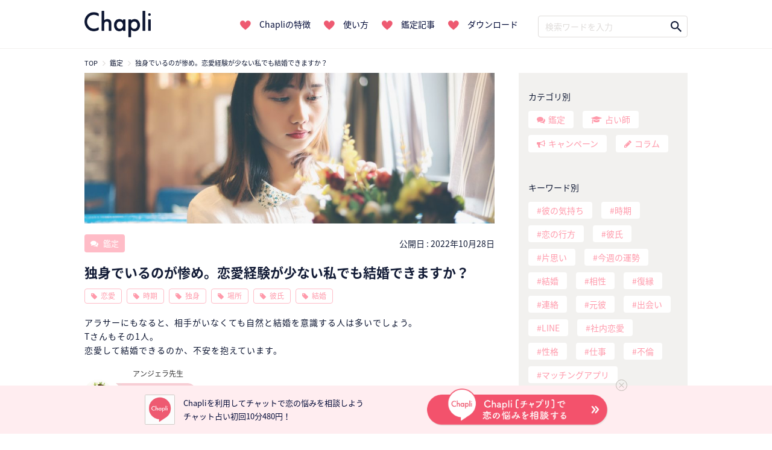

--- FILE ---
content_type: text/html; charset=UTF-8
request_url: https://chapli.me/10955/
body_size: 20816
content:
<!DOCTYPE html>
<html lang="ja" prefix="og: http://ogp.me/ns#">
  <head prefix="og: http://ogp.me/ns# fb: http://ogp.me/ns/fb# article: http://ogp.me/ns/article#"  itemscope itemtype="http://schema.org/Organization">
    <meta charset="UTF-8">
    <meta itemprop="name" content="チャット占い「Chapli」">
    <title>恋愛経験が少なくても結婚できますか|チャット占い「Chapli」</title>

<!-- Google Tag Manager for WordPress by gtm4wp.com -->
<script data-cfasync="false" type="text/javascript">//<![CDATA[
	var gtm4wp_datalayer_name = "dataLayer";
	var dataLayer = dataLayer || [];
//]]>
</script>
<!-- End Google Tag Manager for WordPress by gtm4wp.com -->
<!-- This site is optimized with the Yoast SEO plugin v9.4 - https://yoast.com/wordpress/plugins/seo/ -->
<meta name="description" content="アラサーにもなると相手がいなくても自然と結婚を意識する人は多いでしょう。Tさんもその1人。ただ恋愛経験の少なさが足を引っ張っているようで…。Tさんの恋愛と結婚を、チャット占い「Chapli」のアンジェラ先生がタロットで占います。"/>
<link rel="canonical" href="https://chapli.me/10955/" />
<meta property="og:locale" content="ja_JP" />
<meta property="og:type" content="article" />
<meta property="og:title" content="恋愛経験が少なくても結婚できますか|チャット占い「Chapli」" />
<meta property="og:description" content="アラサーにもなると相手がいなくても自然と結婚を意識する人は多いでしょう。Tさんもその1人。ただ恋愛経験の少なさが足を引っ張っているようで…。Tさんの恋愛と結婚を、チャット占い「Chapli」のアンジェラ先生がタロットで占います。" />
<meta property="og:url" content="https://chapli.me/10955/" />
<meta property="og:site_name" content="チャット占い「Chapli」" />
<meta property="article:publisher" content="https://www.facebook.com/chapli.info/" />
<meta property="article:tag" content="場所" />
<meta property="article:tag" content="彼氏" />
<meta property="article:tag" content="恋愛" />
<meta property="article:tag" content="時期" />
<meta property="article:tag" content="独身" />
<meta property="article:tag" content="結婚" />
<meta property="og:image" content="https://chapli.me/wp-content/uploads/2022/10/sean-kong-ATjhOlfVkYk-unsplash-1024x674.jpg" />
<meta property="og:image:secure_url" content="https://chapli.me/wp-content/uploads/2022/10/sean-kong-ATjhOlfVkYk-unsplash-1024x674.jpg" />
<meta property="og:image:width" content="1024" />
<meta property="og:image:height" content="674" />
<meta property="og:image:alt" content="結婚" />
<meta name="twitter:card" content="summary_large_image" />
<meta name="twitter:description" content="アラサーにもなると相手がいなくても自然と結婚を意識する人は多いでしょう。Tさんもその1人。ただ恋愛経験の少なさが足を引っ張っているようで…。Tさんの恋愛と結婚を、チャット占い「Chapli」のアンジェラ先生がタロットで占います。" />
<meta name="twitter:title" content="恋愛経験が少なくても結婚できますか|チャット占い「Chapli」" />
<meta name="twitter:site" content="@Chapli_official" />
<meta name="twitter:image" content="https://chapli.me/wp-content/uploads/2022/10/sean-kong-ATjhOlfVkYk-unsplash.jpg" />
<meta name="twitter:creator" content="@Chapli_official" />
<!-- / Yoast SEO plugin. -->

<link rel='dns-prefetch' href='//ajax.googleapis.com' />
<link rel='dns-prefetch' href='//cdnjs.cloudflare.com' />
<link rel='dns-prefetch' href='//maxcdn.bootstrapcdn.com' />
<link rel='dns-prefetch' href='//s.w.org' />
<link rel='stylesheet' id='sb_instagram_styles-css'  href='https://chapli.me/wp-content/plugins/instagram-feed/css/sb-instagram-2-2.min.css?ver=2.4.3' type='text/css' media='all' />
<link rel='stylesheet' id='my-sb-type-ln-flat-css'  href='https://chapli.me/wp-content/themes/Chapli-wp/sb/sb-type-ln-flat.css?ver=5.0.3' type='text/css' media='all' />
<link rel='stylesheet' id='Chapli-wp-style2-css'  href='https://chapli.me/wp-content/themes/Chapli-wp/style2.css?ver=20260124' type='text/css' media='all' />
<link rel='stylesheet' id='fontawesome4.7.0-css'  href='//maxcdn.bootstrapcdn.com/font-awesome/4.7.0/css/font-awesome.min.css?ver=5.0.3' type='text/css' media='all' />
<link rel='stylesheet' id='common-style-css'  href='https://chapli.me/wp-content/themes/Chapli-wp/common.css?ver=5.0.3' type='text/css' media='all' />
<script type='text/javascript' src='//ajax.googleapis.com/ajax/libs/jquery/1.11.3/jquery.min.js?ver=1.11.3'></script>
<script type='text/javascript' src='https://chapli.me/wp-content/plugins/wp-google-analytics-events/js/ga-scroll-events.js?ver=2.5.2'></script>
<script type='text/javascript'>
/* <![CDATA[ */
var wpp_params = {"sampling_active":"0","sampling_rate":"100","ajax_url":"https:\/\/chapli.me\/wp-json\/wordpress-popular-posts\/v1\/popular-posts\/","ID":"10955","token":"bdab627b06","debug":""};
/* ]]> */
</script>
<script type='text/javascript' src='https://chapli.me/wp-content/plugins/wordpress-popular-posts/public/js/wpp-4.2.0.min.js?ver=4.2.2'></script>
<script type='text/javascript' src='https://chapli.me/wp-content/plugins/duracelltomi-google-tag-manager/js/gtm4wp-form-move-tracker.js?ver=1.9'></script>
<script type='text/javascript' src='https://cdnjs.cloudflare.com/ajax/libs/lazysizes/4.1.5/lazysizes.min.js?ver=5.0.3'></script>
<link rel='https://api.w.org/' href='https://chapli.me/wp-json/' />
<link rel='shortlink' href='https://chapli.me/?p=10955' />
<link rel="alternate" type="application/json+oembed" href="https://chapli.me/wp-json/oembed/1.0/embed?url=https%3A%2F%2Fchapli.me%2F10955%2F" />
<link rel="alternate" type="text/xml+oembed" href="https://chapli.me/wp-json/oembed/1.0/embed?url=https%3A%2F%2Fchapli.me%2F10955%2F&#038;format=xml" />
<script type="text/javascript">
	window._se_plugin_version = '8.1.9';
</script>

<!-- Google Tag Manager for WordPress by gtm4wp.com -->
<script data-cfasync="false" type="text/javascript">//<![CDATA[
	dataLayer.push({"pagePostType":"session","pagePostType2":"single-session","pageAttributes":["%e5%a0%b4%e6%89%80","%e5%bd%bc%e6%b0%8f","%e6%81%8b%e6%84%9b","%e6%99%82%e6%9c%9f","%e7%8b%ac%e8%ba%ab","%e7%b5%90%e5%a9%9a"],"pagePostAuthor":"たにもと"});//]]>
</script>
<script data-cfasync="false">//<![CDATA[
(function(w,d,s,l,i){w[l]=w[l]||[];w[l].push({'gtm.start':
new Date().getTime(),event:'gtm.js'});var f=d.getElementsByTagName(s)[0],
j=d.createElement(s),dl=l!='dataLayer'?'&l='+l:'';j.async=true;j.src=
'//www.googletagmanager.com/gtm.'+'js?id='+i+dl;f.parentNode.insertBefore(j,f);
})(window,document,'script','dataLayer','GTM-N8Q2QBJ');//]]>
</script>
<!-- End Google Tag Manager -->
<!-- End Google Tag Manager for WordPress by gtm4wp.com --> <script type='text/javascript'>
         if (typeof _gaq === 'undefined') {
            var _gaq = _gaq || [];
            _gaq.push(['_setAccount', '$id']);
                        _gaq.push(['_setDomainName', '$domain']);
            _gaq.push(['_setAllowLinker', true]);
            _gaq.push(['_trackPageview']);

            (function() {
                var ga = document.createElement('script'); ga.type = 'text/javascript'; ga.async = true;
                ga.src = ('https:' == document.location.protocol ? 'https://' : 'http://') + 'stats.g.doubleclick.net/dc.js';
                var s = document.getElementsByTagName('script')[0]; s.parentNode.insertBefore(ga, s);
            })();
         }

</script> 		<meta charset="UTF-8">
	<meta name="viewport" content="width=device-width,initial-scale=1.0,maximum-scale=1.0,user-scalable=no">
	<meta name="format-detection" content="telephone=no">
		<!-- #1754 -->
		<meta name="facebook-domain-verification" content="u6q5or0k0vo11icv9u3no5ciq2n8f1" />
	<link rel="stylesheet" href="https://cdnjs.cloudflare.com/ajax/libs/animate.css/3.5.2/animate.min.css">
	<!-- Slick -->
	<link rel="stylesheet" href="//cdn.jsdelivr.net/npm/slick-carousel@1.8.1/slick/slick.css">
	<link rel="shortcut icon" type="image/x-icon" href="/wp-content/themes/Chapli-wp/assets/images/favicon.ico">
	<link rel="stylesheet" href="https://use.typekit.net/urp6qsq.css">
	<!-- ドロワー -->
	<script src="//cdnjs.cloudflare.com/ajax/libs/slideReveal/1.1.2/jquery.slidereveal.min.js"></script>
	<!-- GET UA -->
	<script src="/assets/js/common.js"></script>
	<script type="text/javascript">
		function getUA() {
		  var ua;

		  if (navigator.userAgent.match(/iPhone|iPod|iPad/i) != null) {
			ua = 'ios';
		  } else if (navigator.userAgent.match(/Android/i) != null) {
			ua = 'android';
		  } else {
			ua = 'other';
		  }
		  return ua;
		}
		var ua = getUA();
	</script>
	<!-- Treasure Data -->
	<script type="text/javascript">
		!function(t,e){if(void 0===e[t]){e[t]=function(){e[t].clients.push(this),this._init=[Array.prototype.slice.call(arguments)]},e[t].clients=[];for(var r=function(t){return function(){return this["_"+t]=this["_"+t]||[],this["_"+t].push(Array.prototype.slice.call(arguments)),this}},s=["addRecord","set","trackEvent","trackPageview","ready"],n=0;n<s.length;n++){var i=s[n];e[t].prototype[i]=r(i)}var a=document.createElement("script");a.type="text/javascript",a.async=!0,a.src=("https:"===document.location.protocol?"https:":"http:")+"//s3.amazonaws.com/td-cdn/sdk/td-1.2.0.js";var c=document.getElementsByTagName("script")[0];c.parentNode.insertBefore(a,c)}}("Treasure",this);
	</script>
	<script type="text/javascript">
		var td = new Treasure({
		host: 'in.treasuredata.com',
		writeKey: '5394/e949a600ec4b78770a66f86117532d0f150f1568',
		database: 'logbase'
		});
		td.trackPageview('accesslog_fact_chapli_web');
	</script>
	  <!-- Google tag (gtag.js) -->
	  <script async src="https://www.googletagmanager.com/gtag/js?id=G-Y9STWSYWQW"></script>
	  <script>
		  window.dataLayer = window.dataLayer || [];
		  function gtag(){dataLayer.push(arguments);}
		  gtag('js', new Date());

		  gtag('config', 'G-Y9STWSYWQW');
	  </script>
		<!-- Meta Pixel Code -->
		<script>
			!function(f,b,e,v,n,t,s)
			{if(f.fbq)return;n=f.fbq=function(){n.callMethod?
			n.callMethod.apply(n,arguments):n.queue.push(arguments)};
			if(!f._fbq)f._fbq=n;n.push=n;n.loaded=!0;n.version='2.0';
			n.queue=[];t=b.createElement(e);t.async=!0;
			t.src=v;s=b.getElementsByTagName(e)[0];
			s.parentNode.insertBefore(t,s)}(window, document,'script',
			'https://connect.facebook.net/en_US/fbevents.js');
			fbq('init', '983267073151163');
			fbq('track', 'PageView');
		</script>
		<noscript><img height="1" width="1" style="display:none"
			src="https://www.facebook.com/tr?id=983267073151163&ev=PageView&noscript=1"
		/></noscript>
		<!-- End Meta Pixel Code -->
  </head>
  <body data-rsssl=1 class="session-template-default single single-session postid-10955">
	
<!-- Google Tag Manager (noscript) -->
<noscript><iframe src="https://www.googletagmanager.com/ns.html?id=GTM-N8Q2QBJ"
height="0" width="0" style="display:none;visibility:hidden"></iframe></noscript>
<!-- End Google Tag Manager (noscript) -->	<header class="nav_header">
		<nav class="navigation_bar">
						<a href="/">
				<img src="/wp-content/themes/Chapli-wp/assets/images/logo.png" class="navigation_logo" alt="Chapli">
			</a>
						<ul class="navigation_links">
								<li>
					<a href="/#section02">Chapliの特徴</a>
				</li>
				<li>
					<a href="/#section03">使い方</a>
				</li>
				<li>
					<a href="/#section04">鑑定記事</a>
				</li>
				<li>
					<a href="/#section05">ダウンロード</a>
				</li>
			</ul>
			<div class="navigation_search">
				<form method="get" class="search_form" action="https://chapli.me/">
<input type="text" placeholder="検索ワードを入力" name="s" class="search_field" value="" />
<input type="submit" value="" alt="検索" title="検索" class="search_submit">
</form>			</div>
		</nav>
	</header>
	<!-- SP版ナビバー -->
	<div id="nav_button">
		<button id="btn2" class="drawer_open sp_only">
			<img src="/wp-content/themes/Chapli-wp/assets/images/icon_humberger.png" alt="メニュー">
		</button>
					<a href="/" class="navigation_logo">
				<img src="/wp-content/themes/Chapli-wp/assets/images/logo.png" alt="Chapli">
			</a>
				<button id="search_open" class="search_open_button sp_only">
			<img src="/wp-content/themes/Chapli-wp/assets/images/icon_search.png" alt="検索メニュー">
		</button>
	</div>

	<div class="bottom_DL_box">
	<div class="bottom_DL_box_wrapper">
		<img src="/wp-content/themes/Chapli-wp/assets/images/icon_chapli.png" alt="Chapli">
		<span>
			Chapliを利用してチャットで恋の悩みを相談しよう<br>
			チャット占い初回10分480円！
		</span>
						<a href="/service/campaign/index?cpno=Z201200077&utm_campaign=10955&utm_source=&utm_medium=" class="pc_bottom_ios" target="_blank">
			<img src="/wp-content/themes/Chapli-wp/assets/images/chapli_download_btn.png" alt="ChapliWebで相談する">
		</a>
		<button class="close_bottom_DL_box">
			<span></span>
		</button>
	</div>

	<div class="bottom_DL_box_wrapper_sp">
		<span>いつでもどこでも本格占い！<span class="first">初回は10分480円！▼</span></span>

						<ul>
			<li>
		<a href="https://app.adjust.com/1w8rku_siydtg?campaign=7351&amp;adgroup=bottom_dl_box&amp;creative=01" target="_blank">
			<img src="/wp-content/themes/Chapli-wp/assets/images/download_btn_app.png" alt="Chapliチャプリで恋の悩みをアプリで相談する">
		</a>
		</li>
			<li>
			<a href="https://chapli.me/service/campaign/index?cpno=Z201200076&utm_source=CRM&utm_medium=chapli&utm_campaign=footerSP" target="_blank">
				<img src="/wp-content/themes/Chapli-wp/assets/images/chapli_regist_web.png" alt="Chapliチャプリで恋の悩みを今すぐ相談する">
			</a>
			</li>
		</ul>

	</div>
</div>
	<div id="search_menu" class="sp_only">
		<button id="search_close" class="search_close_button sp_only">
			<i class="fa fa-angle-up" aria-hidden="true"></i>
		</button>
		<div class="search_wrapper">
			<div class="search_title">鑑定記事・占い師検索</div>
			<div class="search_form_box search_column">
				<form method="get" class="search_form" action="https://chapli.me/">
<input type="text" placeholder="検索ワードを入力" name="s" class="search_field" value="" />
<input type="submit" value="" alt="検索" title="検索" class="search_submit">
</form>			</div>
			<ul class="menu_pages">
				<li>
					<a href="/archive/">最新記事一覧</a>
				</li>
				<li>
					<a href="/popular/">人気記事一覧</a>
				</li>
			</ul>
			<div class="search_column">
				<div class="list_title">カテゴリー別</div>
				<ul class="label_search post_type">
					<li>
						<a href="/session/" class="session">鑑定</a>
					</li>
					<li>
						<a href="/fortune_tellers/" class="fortune_tellers">占い師</a>
					</li>
					<li>
						<a href="/campaign/" class="campaign">キャンペーン</a>
					</li>
				</ul>
				<div class="list_title">キーワード別</div>
				<ul class="label_search search_tags">
										<li>
						<a href="https://chapli.me/tag/%e5%bd%bc%e3%81%ae%e6%b0%97%e6%8c%81%e3%81%a1/">彼の気持ち	
						</a>
					</li>
										<li>
						<a href="https://chapli.me/tag/%e6%99%82%e6%9c%9f/">時期	
						</a>
					</li>
										<li>
						<a href="https://chapli.me/tag/%e6%81%8b%e3%81%ae%e8%a1%8c%e6%96%b9/">恋の行方	
						</a>
					</li>
										<li>
						<a href="https://chapli.me/tag/%e5%bd%bc%e6%b0%8f/">彼氏	
						</a>
					</li>
										<li>
						<a href="https://chapli.me/tag/%e7%89%87%e6%80%9d%e3%81%84/">片思い	
						</a>
					</li>
										<li>
						<a href="https://chapli.me/tag/%e4%bb%8a%e9%80%b1%e3%81%ae%e9%81%8b%e5%8b%a2/">今週の運勢	
						</a>
					</li>
										<li>
						<a href="https://chapli.me/tag/%e7%b5%90%e5%a9%9a/">結婚	
						</a>
					</li>
										<li>
						<a href="https://chapli.me/tag/%e7%9b%b8%e6%80%a7/">相性	
						</a>
					</li>
										<li>
						<a href="https://chapli.me/tag/%e5%be%a9%e7%b8%81/">復縁	
						</a>
					</li>
										<li>
						<a href="https://chapli.me/tag/%e9%80%a3%e7%b5%a1/">連絡	
						</a>
					</li>
									</ul>
			</div>
		</div>
	</div>
	<div id="slider" class="drawer sp_only">
		<div class="drawer_wrapper">
			<button id="btn3" class="drawer_close">
				<div class="close_button">
					<span></span>
				</div>
			</button>
			<div class="chapli_logo">
				<a href="/">
					<img src="/wp-content/themes/Chapli-wp/assets/images/hdr-icon-chapli.png">
				</a>
			</div>
			<div class="drawer_titile">Chapliのご紹介</div>
			<ul class="menu_pages">
				<li><a href="/#section02">Chapliの特徴</a></li>
				<li><a href="/#section03">使い方</a></li>
				<li><a href="/#section04">鑑定記事</a></li>
			</ul>
			<ul class="drawer_post_types">
				<li><a href="/session/">鑑定記事一覧</a></li>
				<li><a href="/fortune_tellers/">占い師一覧</a></li>
				<li><a href="/campaign/">キャンペーン一覧</a></li>
								<li><a href="/column/">コラム一覧</a></li>
							</ul>
			<ul class="drawer_tags">
						<li>
				<a href="https://chapli.me/tag/%e5%bd%bc%e3%81%ae%e6%b0%97%e6%8c%81%e3%81%a1/">
					彼の気持ち	
				</a>
			</li>
						<li>
				<a href="https://chapli.me/tag/%e6%99%82%e6%9c%9f/">
					時期	
				</a>
			</li>
						<li>
				<a href="https://chapli.me/tag/%e6%81%8b%e3%81%ae%e8%a1%8c%e6%96%b9/">
					恋の行方	
				</a>
			</li>
						<li>
				<a href="https://chapli.me/tag/%e5%bd%bc%e6%b0%8f/">
					彼氏	
				</a>
			</li>
						<li>
				<a href="https://chapli.me/tag/%e7%89%87%e6%80%9d%e3%81%84/">
					片思い	
				</a>
			</li>
						<li>
				<a href="https://chapli.me/tag/%e4%bb%8a%e9%80%b1%e3%81%ae%e9%81%8b%e5%8b%a2/">
					今週の運勢	
				</a>
			</li>
						<li>
				<a href="https://chapli.me/tag/%e7%b5%90%e5%a9%9a/">
					結婚	
				</a>
			</li>
						<li>
				<a href="https://chapli.me/tag/%e7%9b%b8%e6%80%a7/">
					相性	
				</a>
			</li>
						<li>
				<a href="https://chapli.me/tag/%e5%be%a9%e7%b8%81/">
					復縁	
				</a>
			</li>
						<li>
				<a href="https://chapli.me/tag/%e9%80%a3%e7%b5%a1/">
					連絡	
				</a>
			</li>
						</ul>
			<ul class="drawer_sns">
				<li>
					<a href="https://twitter.com/Chapli_official" target="_blank">
						<img src="/wp-content/themes/Chapli-wp/assets/images/icon_twitter.png" alt="ChapliのInstagram">
					</a>
				</li>
				<li>
					<a href="https://www.instagram.com/chapli_app/" target="_blank">
						<img src="/wp-content/themes/Chapli-wp/assets/images/icon_instagram.png" alt="ChapliのTwitter">
					</a>
				</li>
			</ul>
			<div class="drawer_banner">
				<a href="/recruit/PC/" class="recruit" target="_blank">
					<img src="/wp-content/themes/Chapli-wp/assets/images/recruit_banner.png" alt="鑑定士募集中">
				</a>
				提携占い館
				<a href="http://www.mixarea.jp/" target="_blank" class="mixarea">
					<img src="/wp-content/themes/Chapli-wp/assets/images/banner_pc.png" alt="提携占い館">
				</a>
			</div>
		</div>
	</div>
    <div id="page">
				<div id="content" class="site__content">
				<div id="top_DL">
					<ul>
						<li class="icon">
							<img src="/wp-content/themes/Chapli-wp/assets/images/app_icon_chapli.png" alt="Chapli">
						</li>
						<li class="brand">
							<div class="brand_title">
								チャット占い【Chapli】
							</div>
							<span>
								cocoloni,Inc.
							</span>
						</li>
						<li class="button">
														<a href="https://app.adjust.com/1w8rku_siydtg?campaign=10955&adgroup=download&creative=box_01" class="top_DL_link">
								ダウンロード
							</a>
						</li>
					</ul>
				</div>
			<div id="wrapper">
				<div class="container breadcrumb_container">
					<ol class="breadcrumb small" itemscope itemtype="http://schema.org/BreadcrumbList"><li itemprop="itemListElement" itemscope itemtype="http://schema.org/ListItem"><a href="https://chapli.me/" itemprop="item"><span itemprop="name" content="チャット占い「Chapli」">TOP</span></a><meta itemprop="position" content="1" /></li><li itemprop="itemListElement" itemscope itemtype="http://schema.org/ListItem"><a href="https://chapli.me/session/" itemprop="item"><span itemprop="name">鑑定</span></a><meta itemprop="position" content="2" /></li><li itemprop="itemListElement" itemscope itemtype="http://schema.org/ListItem"><a href="https://chapli.me/10955/" itemprop="item"><span itemprop="name">独身でいるのが惨め。恋愛経験が少ない私でも結婚できますか？</span></a><meta itemprop="position" content="3" /></li></ol>				</div>

<div class="container">

  <div class="row">

    <div id="primary" class="single" itemscope itemtype="http://schema.org/NewsArticle">

      
        <article id="main" class="site__main">

          <meta itemscope itemprop="mainEntityOfPage"  itemType="https://schema.org/WebPage" itemid="https://google.com/article"/>
<meta itemprop="description" content="アラサーにもなると、相手がいなくても自然と結婚を意識する人は多いでしょう。 Tさんもその1人。 恋愛して結婚できるのか、不安を抱えています。 恋愛経験が少ないと自覚しているTさん。 結婚をしている周りと比べると、焦りも出 [&hellip;]">
<meta itemprop="url" content="https://chapli.me/10955/" />
<meta itemprop="datePublished" content="2022-10-28T17:00:03+00:00">
<meta itemprop="dateModified" content="2022-10-20T19:12:07+00:00"/>
<meta itemprop="author" content="チャット占い「Chapli」"/>
          <div class="entry-eyecatch" itemprop="image" itemscope itemtype="https://schema.org/ImageObject">
  <meta itemprop="url" content="https://chapli.me/wp-content/uploads/2022/10/sean-kong-ATjhOlfVkYk-unsplash-1024x674.jpg">
  <meta itemprop="width" content="640">
  <meta itemprop="height" content="421">
	<div class="eye_catch " style="background: url(https://chapli.me/wp-content/uploads/2022/10/sean-kong-ATjhOlfVkYk-unsplash-1024x674.jpg) center center / cover ">
		<a href="https://chapli.me/10955/"></a>
	</div>
</div>

          <header class="entry__header">

	<div class="entry__meta">
		
		<div itemprop="publisher" itemscope itemtype="https://schema.org/Organization">
			<meta itemprop="name" content="チャット占い「Chapli」">
			<div itemprop="logo" itemscope itemtype="https://schema.org/ImageObject">
				<meta itemprop="url" content="https://chapli.me/wp-content/themes/Chapli-wp/assets/images/logo_markup.png">
				<meta itemprop="width" content="151">
				<meta itemprop="height" content="60">
			</div>
		</div>
		
		<div id="post_info">
			<span class="post_type_label session">
				<a href="https://chapli.me/session/">
					鑑定				</a>
			</span>

			<span class="publish_date">
			公開日 : 
			<time class="entry-date">
			  2022年10月28日			</time>
			</span>
		</div>
		
    <h1 class="entry__title" itemprop="headline">独身でいるのが惨め。恋愛経験が少ない私でも結婚できますか？</h1>
	
	<ul class="tax_label">
      <li class="tax_label"><a href="https://chapli.me/tag/%e6%81%8b%e6%84%9b/">恋愛</a></li><li class="tax_label"><a href="https://chapli.me/tag/%e6%99%82%e6%9c%9f/">時期</a></li><li class="tax_label"><a href="https://chapli.me/tag/%e7%8b%ac%e8%ba%ab/">独身</a></li><li class="tax_label"><a href="https://chapli.me/tag/%e5%a0%b4%e6%89%80/">場所</a></li><li class="tax_label"><a href="https://chapli.me/tag/%e5%bd%bc%e6%b0%8f/">彼氏</a></li><li class="tax_label"><a href="https://chapli.me/tag/%e7%b5%90%e5%a9%9a/">結婚</a></li>      	</ul>

  </div><!-- .entry__meta -->
</header><!-- .entry__header -->
          <div class="entry__content">

  <p>アラサーにもなると、相手がいなくても自然と結婚を意識する人は多いでしょう。<br />
Tさんもその1人。<br />
恋愛して結婚できるのか、不安を抱えています。</p>
<div class="sb-margin">
<div class="sb-type-ln-flat">
	<div class="sb-subtype-a">
		<div class="sb-speaker">
			<div class="sb-icon">
				<img src="https://chapli.me/wp-content/plugins/speech-bubble/img/../../../uploads/2018/04/367-1.jpg" class="sb-icon">
			</div>
			<div class="sb-name">アンジェラ先生</div>
		</div>
		<div class="sb-content">
			<div class="sb-speech-bubble"><img src="https://chapli.me/wp-content/uploads/2019/12/C_01-150x150.png" alt="おはようございます！" width="100" height="100" class="aligncenter size-thumbnail wp-image-3202" srcset="https://chapli.me/wp-content/uploads/2019/12/C_01-150x150.png 150w, https://chapli.me/wp-content/uploads/2019/12/C_01.png 185w" sizes="(max-width: 100px) 100vw, 100px" /></div>
		</div>
	</div>
</div>
<div class="sb-type-ln-flat">
	<div class="sb-subtype-a">
		<div class="sb-speaker">
			<div class="sb-icon">
				<img src="https://chapli.me/wp-content/plugins/speech-bubble/img/../../../uploads/2018/04/367-1.jpg" class="sb-icon">
			</div>
			<div class="sb-name">アンジェラ先生</div>
		</div>
		<div class="sb-content">
			<div class="sb-speech-bubble">Tさん、はじめまして＾＾アンジェラです。よろしくお願いいたします。</div>
		</div>
	</div>
</div>
<div class="sb-type-ln-flat">
	<div class="sb-subtype-b">
		<div class="sb-speaker">
			<div class="sb-icon">
				<img src="https://chapli.me/wp-content/plugins/speech-bubble/img/woman.png" class="sb-icon">
			</div>
			<div class="sb-name">Tさん</div>
		</div>
		<div class="sb-content">
			<div class="sb-speech-bubble">初めまして！<br />
おはようございます！</div>
		</div>
	</div>
</div>
<div class="sb-type-ln-flat">
	<div class="sb-subtype-b">
		<div class="sb-speaker">
			<div class="sb-icon">
				<img src="https://chapli.me/wp-content/plugins/speech-bubble/img/woman.png" class="sb-icon">
			</div>
			<div class="sb-name">Tさん</div>
		</div>
		<div class="sb-content">
			<div class="sb-speech-bubble">よろしくお願いします！</div>
		</div>
	</div>
</div>
<div class="sb-type-ln-flat">
	<div class="sb-subtype-b">
		<div class="sb-speaker">
			<div class="sb-icon">
				<img src="https://chapli.me/wp-content/plugins/speech-bubble/img/woman.png" class="sb-icon">
			</div>
			<div class="sb-name">Tさん</div>
		</div>
		<div class="sb-content">
			<div class="sb-speech-bubble">恋愛の相談です</div>
		</div>
	</div>
</div>
<div class="sb-type-ln-flat">
	<div class="sb-subtype-b">
		<div class="sb-speaker">
			<div class="sb-icon">
				<img src="https://chapli.me/wp-content/plugins/speech-bubble/img/woman.png" class="sb-icon">
			</div>
			<div class="sb-name">Tさん</div>
		</div>
		<div class="sb-content">
			<div class="sb-speech-bubble">現在27歳ですが、結婚できるか不安です。</div>
		</div>
	</div>
</div>
<div class="sb-type-ln-flat">
	<div class="sb-subtype-b">
		<div class="sb-speaker">
			<div class="sb-icon">
				<img src="https://chapli.me/wp-content/plugins/speech-bubble/img/woman.png" class="sb-icon">
			</div>
			<div class="sb-name">Tさん</div>
		</div>
		<div class="sb-content">
			<div class="sb-speech-bubble">異性と出会っても気が合わないことが多くて、独身のほうがいいのかな？とも思うのですが、</div>
		</div>
	</div>
</div>
<div class="sb-type-ln-flat">
	<div class="sb-subtype-b">
		<div class="sb-speaker">
			<div class="sb-icon">
				<img src="https://chapli.me/wp-content/plugins/speech-bubble/img/woman.png" class="sb-icon">
			</div>
			<div class="sb-name">Tさん</div>
		</div>
		<div class="sb-content">
			<div class="sb-speech-bubble">周りを見ると、やっぱり結婚したいです。</div>
		</div>
	</div>
</div>
<div class="sb-type-ln-flat">
	<div class="sb-subtype-a">
		<div class="sb-speaker">
			<div class="sb-icon">
				<img src="https://chapli.me/wp-content/plugins/speech-bubble/img/../../../uploads/2018/04/367-1.jpg" class="sb-icon">
			</div>
			<div class="sb-name">アンジェラ先生</div>
		</div>
		<div class="sb-content">
			<div class="sb-speech-bubble"><img src="https://chapli.me/wp-content/uploads/2019/12/C_13-150x150.png" alt="ふむふむ" width="100" height="100" class="aligncenter size-thumbnail wp-image-3214" srcset="https://chapli.me/wp-content/uploads/2019/12/C_13-150x150.png 150w, https://chapli.me/wp-content/uploads/2019/12/C_13.png 185w" sizes="(max-width: 100px) 100vw, 100px" /></div>
		</div>
	</div>
</div>
<div class="sb-type-ln-flat">
	<div class="sb-subtype-b">
		<div class="sb-speaker">
			<div class="sb-icon">
				<img src="https://chapli.me/wp-content/plugins/speech-bubble/img/woman.png" class="sb-icon">
			</div>
			<div class="sb-name">Tさん</div>
		</div>
		<div class="sb-content">
			<div class="sb-speech-bubble">恋愛の仕方が、わからなくなってきました。こんな私でも、いつか彼氏ができて結婚できますか？</div>
		</div>
	</div>
</div>
<div class="sb-type-ln-flat">
	<div class="sb-subtype-a">
		<div class="sb-speaker">
			<div class="sb-icon">
				<img src="https://chapli.me/wp-content/plugins/speech-bubble/img/../../../uploads/2018/04/367-1.jpg" class="sb-icon">
			</div>
			<div class="sb-name">アンジェラ先生</div>
		</div>
		<div class="sb-content">
			<div class="sb-speech-bubble">かしこまりました</div>
		</div>
	</div>
</div>
<div class="sb-type-ln-flat">
	<div class="sb-subtype-a">
		<div class="sb-speaker">
			<div class="sb-icon">
				<img src="https://chapli.me/wp-content/plugins/speech-bubble/img/../../../uploads/2018/04/367-1.jpg" class="sb-icon">
			</div>
			<div class="sb-name">アンジェラ先生</div>
		</div>
		<div class="sb-content">
			<div class="sb-speech-bubble">では彼氏ができるかと結婚できるかを</div>
		</div>
	</div>
</div>
<div class="sb-type-ln-flat">
	<div class="sb-subtype-a">
		<div class="sb-speaker">
			<div class="sb-icon">
				<img src="https://chapli.me/wp-content/plugins/speech-bubble/img/../../../uploads/2018/04/367-1.jpg" class="sb-icon">
			</div>
			<div class="sb-name">アンジェラ先生</div>
		</div>
		<div class="sb-content">
			<div class="sb-speech-bubble">2回にわけてタロットカードでみていきますね</div>
		</div>
	</div>
</div>
<div class="sb-type-ln-flat">
	<div class="sb-subtype-b">
		<div class="sb-speaker">
			<div class="sb-icon">
				<img src="https://chapli.me/wp-content/plugins/speech-bubble/img/woman.png" class="sb-icon">
			</div>
			<div class="sb-name">Tさん</div>
		</div>
		<div class="sb-content">
			<div class="sb-speech-bubble">よろしくお願いします！</div>
		</div>
	</div>
</div>
<div class="sb-type-ln-flat">
	<div class="sb-subtype-a">
		<div class="sb-speaker">
			<div class="sb-icon">
				<img src="https://chapli.me/wp-content/plugins/speech-bubble/img/../../../uploads/2018/04/367-1.jpg" class="sb-icon">
			</div>
			<div class="sb-name">アンジェラ先生</div>
		</div>
		<div class="sb-content">
			<div class="sb-speech-bubble"><img src="https://chapli.me/wp-content/uploads/2019/12/C_07-150x150.png" alt="お待ちください" width="100" height="100" class="aligncenter size-thumbnail wp-image-3208" srcset="https://chapli.me/wp-content/uploads/2019/12/C_07-150x150.png 150w, https://chapli.me/wp-content/uploads/2019/12/C_07.png 185w" sizes="(max-width: 100px) 100vw, 100px" /></div>
		</div>
	</div>
</div>
</div>
<p>恋愛経験が少ないと自覚しているTさん。<br />
結婚をしている周りと比べると、焦りも出てくるでしょう。<br />
アンジェラ先生が、恋愛と結婚をタロットで占います。</p>
<h2>彼氏はできますか？</h2>
<div class="sb-margin">
<div class="sb-type-ln-flat">
	<div class="sb-subtype-a">
		<div class="sb-speaker">
			<div class="sb-icon">
				<img src="https://chapli.me/wp-content/plugins/speech-bubble/img/../../../uploads/2018/04/367-1.jpg" class="sb-icon">
			</div>
			<div class="sb-name">アンジェラ先生</div>
		</div>
		<div class="sb-content">
			<div class="sb-speech-bubble">彼氏はそんなに時間をかけずに、できると思いますよ</div>
		</div>
	</div>
</div>
<div class="sb-type-ln-flat">
	<div class="sb-subtype-a">
		<div class="sb-speaker">
			<div class="sb-icon">
				<img src="https://chapli.me/wp-content/plugins/speech-bubble/img/../../../uploads/2018/04/367-1.jpg" class="sb-icon">
			</div>
			<div class="sb-name">アンジェラ先生</div>
		</div>
		<div class="sb-content">
			<div class="sb-speech-bubble">Tさんの恋愛に『悪魔』のカードが出ております</div>
		</div>
	</div>
</div>
<div class="sb-type-ln-flat">
	<div class="sb-subtype-a">
		<div class="sb-speaker">
			<div class="sb-icon">
				<img src="https://chapli.me/wp-content/plugins/speech-bubble/img/../../../uploads/2018/04/367-1.jpg" class="sb-icon">
			</div>
			<div class="sb-name">アンジェラ先生</div>
		</div>
		<div class="sb-content">
			<div class="sb-speech-bubble">「こうなりたい」と望むことで、</div>
		</div>
	</div>
</div>
<div class="sb-type-ln-flat">
	<div class="sb-subtype-a">
		<div class="sb-speaker">
			<div class="sb-icon">
				<img src="https://chapli.me/wp-content/plugins/speech-bubble/img/../../../uploads/2018/04/367-1.jpg" class="sb-icon">
			</div>
			<div class="sb-name">アンジェラ先生</div>
		</div>
		<div class="sb-content">
			<div class="sb-speech-bubble">具現化していくパワーが出てきます</div>
		</div>
	</div>
</div>
<div class="sb-type-ln-flat">
	<div class="sb-subtype-a">
		<div class="sb-speaker">
			<div class="sb-icon">
				<img src="https://chapli.me/wp-content/plugins/speech-bubble/img/../../../uploads/2018/04/367-1.jpg" class="sb-icon">
			</div>
			<div class="sb-name">アンジェラ先生</div>
		</div>
		<div class="sb-content">
			<div class="sb-speech-bubble">「異性を惹きつける魅力がある」と</div>
		</div>
	</div>
</div>
<div class="sb-type-ln-flat">
	<div class="sb-subtype-a">
		<div class="sb-speaker">
			<div class="sb-icon">
				<img src="https://chapli.me/wp-content/plugins/speech-bubble/img/../../../uploads/2018/04/367-1.jpg" class="sb-icon">
			</div>
			<div class="sb-name">アンジェラ先生</div>
		</div>
		<div class="sb-content">
			<div class="sb-speech-bubble">プラスに捉えられるカードでもあります</div>
		</div>
	</div>
</div>
<div class="sb-type-ln-flat">
	<div class="sb-subtype-a">
		<div class="sb-speaker">
			<div class="sb-icon">
				<img src="https://chapli.me/wp-content/plugins/speech-bubble/img/../../../uploads/2018/04/367-1.jpg" class="sb-icon">
			</div>
			<div class="sb-name">アンジェラ先生</div>
		</div>
		<div class="sb-content">
			<div class="sb-speech-bubble">時期としては、早ければ来月に彼氏ができそうです。</div>
		</div>
	</div>
</div>
<div class="sb-type-ln-flat">
	<div class="sb-subtype-a">
		<div class="sb-speaker">
			<div class="sb-icon">
				<img src="https://chapli.me/wp-content/plugins/speech-bubble/img/../../../uploads/2018/04/367-1.jpg" class="sb-icon">
			</div>
			<div class="sb-name">アンジェラ先生</div>
		</div>
		<div class="sb-content">
			<div class="sb-speech-bubble">ただその彼と、長続きするかは難しいかもしれません</div>
		</div>
	</div>
</div>
<div class="sb-type-ln-flat">
	<div class="sb-subtype-a">
		<div class="sb-speaker">
			<div class="sb-icon">
				<img src="https://chapli.me/wp-content/plugins/speech-bubble/img/../../../uploads/2018/04/367-1.jpg" class="sb-icon">
			</div>
			<div class="sb-name">アンジェラ先生</div>
		</div>
		<div class="sb-content">
			<div class="sb-speech-bubble">3ヶ月後にも彼氏ができるチャンスがあります</div>
		</div>
	</div>
</div>
</div>
<p>数ヶ月以内に、彼氏ができるチャンスが巡ってくるようです。<br />
それを実現するためには、どんな人と出会ってどんな恋愛をしたいか、具体的に描いてみると良いみたい。<br />
前向きな姿勢がTさんの恋愛を後押しくれます。</p>
<h2>結婚できますか？</h2>
<div class="sb-margin">
<div class="sb-type-ln-flat">
	<div class="sb-subtype-a">
		<div class="sb-speaker">
			<div class="sb-icon">
				<img src="https://chapli.me/wp-content/plugins/speech-bubble/img/../../../uploads/2018/04/367-1.jpg" class="sb-icon">
			</div>
			<div class="sb-name">アンジェラ先生</div>
		</div>
		<div class="sb-content">
			<div class="sb-speech-bubble">続いて結婚できるかを、みてみました</div>
		</div>
	</div>
</div>
<div class="sb-type-ln-flat">
	<div class="sb-subtype-a">
		<div class="sb-speaker">
			<div class="sb-icon">
				<img src="https://chapli.me/wp-content/plugins/speech-bubble/img/../../../uploads/2018/04/367-1.jpg" class="sb-icon">
			</div>
			<div class="sb-name">アンジェラ先生</div>
		</div>
		<div class="sb-content">
			<div class="sb-speech-bubble">恋愛より結婚のほうが良いですよ</div>
		</div>
	</div>
</div>
<div class="sb-type-ln-flat">
	<div class="sb-subtype-a">
		<div class="sb-speaker">
			<div class="sb-icon">
				<img src="https://chapli.me/wp-content/plugins/speech-bubble/img/../../../uploads/2018/04/367-1.jpg" class="sb-icon">
			</div>
			<div class="sb-name">アンジェラ先生</div>
		</div>
		<div class="sb-content">
			<div class="sb-speech-bubble">結婚できます</div>
		</div>
	</div>
</div>
<div class="sb-type-ln-flat">
	<div class="sb-subtype-a">
		<div class="sb-speaker">
			<div class="sb-icon">
				<img src="https://chapli.me/wp-content/plugins/speech-bubble/img/../../../uploads/2018/04/367-1.jpg" class="sb-icon">
			</div>
			<div class="sb-name">アンジェラ先生</div>
		</div>
		<div class="sb-content">
			<div class="sb-speech-bubble">結婚を意味する『法王』と『棒の4』というカードが出ております</div>
		</div>
	</div>
</div>
<div class="sb-type-ln-flat">
	<div class="sb-subtype-a">
		<div class="sb-speaker">
			<div class="sb-icon">
				<img src="https://chapli.me/wp-content/plugins/speech-bubble/img/../../../uploads/2018/04/367-1.jpg" class="sb-icon">
			</div>
			<div class="sb-name">アンジェラ先生</div>
		</div>
		<div class="sb-content">
			<div class="sb-speech-bubble">結婚相手から、理想の女性と思われて</div>
		</div>
	</div>
</div>
<div class="sb-type-ln-flat">
	<div class="sb-subtype-a">
		<div class="sb-speaker">
			<div class="sb-icon">
				<img src="https://chapli.me/wp-content/plugins/speech-bubble/img/../../../uploads/2018/04/367-1.jpg" class="sb-icon">
			</div>
			<div class="sb-name">アンジェラ先生</div>
		</div>
		<div class="sb-content">
			<div class="sb-speech-bubble">結婚となる可能性が高いです</div>
		</div>
	</div>
</div>
<div class="sb-type-ln-flat">
	<div class="sb-subtype-a">
		<div class="sb-speaker">
			<div class="sb-icon">
				<img src="https://chapli.me/wp-content/plugins/speech-bubble/img/../../../uploads/2018/04/367-1.jpg" class="sb-icon">
			</div>
			<div class="sb-name">アンジェラ先生</div>
		</div>
		<div class="sb-content">
			<div class="sb-speech-bubble">さらに勝利を表す『棒の6』が出ております。</div>
		</div>
	</div>
</div>
<div class="sb-type-ln-flat">
	<div class="sb-subtype-a">
		<div class="sb-speaker">
			<div class="sb-icon">
				<img src="https://chapli.me/wp-content/plugins/speech-bubble/img/../../../uploads/2018/04/367-1.jpg" class="sb-icon">
			</div>
			<div class="sb-name">アンジェラ先生</div>
		</div>
		<div class="sb-content">
			<div class="sb-speech-bubble">周囲に自慢できるような</div>
		</div>
	</div>
</div>
<div class="sb-type-ln-flat">
	<div class="sb-subtype-a">
		<div class="sb-speaker">
			<div class="sb-icon">
				<img src="https://chapli.me/wp-content/plugins/speech-bubble/img/../../../uploads/2018/04/367-1.jpg" class="sb-icon">
			</div>
			<div class="sb-name">アンジェラ先生</div>
		</div>
		<div class="sb-content">
			<div class="sb-speech-bubble">良い縁談の可能性がありますよ</div>
		</div>
	</div>
</div>
<div class="sb-type-ln-flat">
	<div class="sb-subtype-a">
		<div class="sb-speaker">
			<div class="sb-icon">
				<img src="https://chapli.me/wp-content/plugins/speech-bubble/img/../../../uploads/2018/04/367-1.jpg" class="sb-icon">
			</div>
			<div class="sb-name">アンジェラ先生</div>
		</div>
		<div class="sb-content">
			<div class="sb-speech-bubble">『剣のナイト』も出ているので、スピード婚の可能性もありますね</div>
		</div>
	</div>
</div>
<div class="sb-type-ln-flat">
	<div class="sb-subtype-b">
		<div class="sb-speaker">
			<div class="sb-icon">
				<img src="https://chapli.me/wp-content/plugins/speech-bubble/img/woman.png" class="sb-icon">
			</div>
			<div class="sb-name">Tさん</div>
		</div>
		<div class="sb-content">
			<div class="sb-speech-bubble">ありがとうございます😢</div>
		</div>
	</div>
</div>
<div class="sb-type-ln-flat">
	<div class="sb-subtype-b">
		<div class="sb-speaker">
			<div class="sb-icon">
				<img src="https://chapli.me/wp-content/plugins/speech-bubble/img/woman.png" class="sb-icon">
			</div>
			<div class="sb-name">Tさん</div>
		</div>
		<div class="sb-content">
			<div class="sb-speech-bubble">結婚相手はどこで見つかりますか？</div>
		</div>
	</div>
</div>
<div class="sb-type-ln-flat">
	<div class="sb-subtype-b">
		<div class="sb-speaker">
			<div class="sb-icon">
				<img src="https://chapli.me/wp-content/plugins/speech-bubble/img/woman.png" class="sb-icon">
			</div>
			<div class="sb-name">Tさん</div>
		</div>
		<div class="sb-content">
			<div class="sb-speech-bubble">結婚相談所で見つけたほうがいいでしょうか？</div>
		</div>
	</div>
</div>
<div class="sb-type-ln-flat">
	<div class="sb-subtype-a">
		<div class="sb-speaker">
			<div class="sb-icon">
				<img src="https://chapli.me/wp-content/plugins/speech-bubble/img/../../../uploads/2018/04/367-1.jpg" class="sb-icon">
			</div>
			<div class="sb-name">アンジェラ先生</div>
		</div>
		<div class="sb-content">
			<div class="sb-speech-bubble">かしこまりました</div>
		</div>
	</div>
</div>
<div class="sb-type-ln-flat">
	<div class="sb-subtype-a">
		<div class="sb-speaker">
			<div class="sb-icon">
				<img src="https://chapli.me/wp-content/plugins/speech-bubble/img/../../../uploads/2018/04/367-1.jpg" class="sb-icon">
			</div>
			<div class="sb-name">アンジェラ先生</div>
		</div>
		<div class="sb-content">
			<div class="sb-speech-bubble">時間に限りがあるので、簡単にではございますが</div>
		</div>
	</div>
</div>
<div class="sb-type-ln-flat">
	<div class="sb-subtype-a">
		<div class="sb-speaker">
			<div class="sb-icon">
				<img src="https://chapli.me/wp-content/plugins/speech-bubble/img/../../../uploads/2018/04/367-1.jpg" class="sb-icon">
			</div>
			<div class="sb-name">アンジェラ先生</div>
		</div>
		<div class="sb-content">
			<div class="sb-speech-bubble">みていきますね</div>
		</div>
	</div>
</div>
<div class="sb-type-ln-flat">
	<div class="sb-subtype-a">
		<div class="sb-speaker">
			<div class="sb-icon">
				<img src="https://chapli.me/wp-content/plugins/speech-bubble/img/../../../uploads/2018/04/367-1.jpg" class="sb-icon">
			</div>
			<div class="sb-name">アンジェラ先生</div>
		</div>
		<div class="sb-content">
			<div class="sb-speech-bubble"><img src="https://chapli.me/wp-content/uploads/2019/12/C_21-150x150.png" alt="占い中" width="100" height="100" class="aligncenter size-thumbnail wp-image-3222" srcset="https://chapli.me/wp-content/uploads/2019/12/C_21-150x150.png 150w, https://chapli.me/wp-content/uploads/2019/12/C_21.png 185w" sizes="(max-width: 100px) 100vw, 100px" /></div>
		</div>
	</div>
</div>
</div>
<p>結婚を表すカードが2枚も出ていることから、結婚はできるようです。<br />
しかも周りから羨ましがられるような相手と、スピード婚という可能性があるみたい。</p>
<h2 class="session_end">鑑定終了後のメッセージ</h2>
<div class="sb-margin">
<div class="sb-type-ln-flat">
	<div class="sb-subtype-a">
		<div class="sb-speaker">
			<div class="sb-icon">
				<img src="https://chapli.me/wp-content/plugins/speech-bubble/img/../../../uploads/2018/04/367-1.jpg" class="sb-icon">
			</div>
			<div class="sb-name">アンジェラ先生</div>
		</div>
		<div class="sb-content">
			<div class="sb-speech-bubble">可能性があるのは、</div>
		</div>
	</div>
</div>
<div class="sb-type-ln-flat">
	<div class="sb-subtype-a">
		<div class="sb-speaker">
			<div class="sb-icon">
				<img src="https://chapli.me/wp-content/plugins/speech-bubble/img/../../../uploads/2018/04/367-1.jpg" class="sb-icon">
			</div>
			<div class="sb-name">アンジェラ先生</div>
		</div>
		<div class="sb-content">
			<div class="sb-speech-bubble">マッチングアプリ、合コンや飲み会で出会うようです</div>
		</div>
	</div>
</div>
<div class="sb-type-ln-flat">
	<div class="sb-subtype-a">
		<div class="sb-speaker">
			<div class="sb-icon">
				<img src="https://chapli.me/wp-content/plugins/speech-bubble/img/../../../uploads/2018/04/367-1.jpg" class="sb-icon">
			</div>
			<div class="sb-name">アンジェラ先生</div>
		</div>
		<div class="sb-content">
			<div class="sb-speech-bubble">軽いフットワークでいろんな場所に出かけるうちに、自然な形の出会いもありそうです</div>
		</div>
	</div>
</div>
<div class="sb-type-ln-flat">
	<div class="sb-subtype-a">
		<div class="sb-speaker">
			<div class="sb-icon">
				<img src="https://chapli.me/wp-content/plugins/speech-bubble/img/../../../uploads/2018/04/367-1.jpg" class="sb-icon">
			</div>
			<div class="sb-name">アンジェラ先生</div>
		</div>
		<div class="sb-content">
			<div class="sb-speech-bubble">結婚相談所は可能性が低いですね</div>
		</div>
	</div>
</div>
<div class="sb-type-ln-flat">
	<div class="sb-subtype-a">
		<div class="sb-speaker">
			<div class="sb-icon">
				<img src="https://chapli.me/wp-content/plugins/speech-bubble/img/../../../uploads/2018/04/367-1.jpg" class="sb-icon">
			</div>
			<div class="sb-name">アンジェラ先生</div>
		</div>
		<div class="sb-content">
			<div class="sb-speech-bubble">頑張ってください。応援いたしております</div>
		</div>
	</div>
</div>
<div class="sb-type-ln-flat">
	<div class="sb-subtype-a">
		<div class="sb-speaker">
			<div class="sb-icon">
				<img src="https://chapli.me/wp-content/plugins/speech-bubble/img/../../../uploads/2018/04/367-1.jpg" class="sb-icon">
			</div>
			<div class="sb-name">アンジェラ先生</div>
		</div>
		<div class="sb-content">
			<div class="sb-speech-bubble">ありがとうございました</div>
		</div>
	</div>
</div>
</div>
<p>アクティブに行動していくなかで、結婚相手と出会うみたい。<br />
積極的に出歩いたり、周りからの誘いには必ず乗るなど、行動範囲や交友関係を広げていくと良さそうです。<br />
理想の恋愛をしっかりイメージできたら、あとは動くだけ。<br />
きっと恋愛のチャンスは増えていくはずです。</p>
<h2 class="thanks">ありがとうの声</h2>
<div class="sb-margin">
<div class="sb-type-ln-flat">
	<div class="sb-subtype-b">
		<div class="sb-speaker">
			<div class="sb-icon">
				<img src="https://chapli.me/wp-content/plugins/speech-bubble/img/woman.png" class="sb-icon">
			</div>
			<div class="sb-name">Tさん</div>
		</div>
		<div class="sb-content">
			<div class="sb-speech-bubble">アンジェラ先生、ありがとうございました！すごく丁寧で優しい言葉に朝から癒されました😢悪魔のカードが出たときはひやっとしましたが、良い意味だと教えていただき気が楽になりました！今月は自分磨きを頑張ります。本当にありがとうございました！また相談します！！</div>
		</div>
	</div>
</div>
<div class="sb-type-ln-flat">
	<div class="sb-subtype-a">
		<div class="sb-speaker">
			<div class="sb-icon">
				<img src="https://chapli.me/wp-content/plugins/speech-bubble/img/../../../uploads/2018/04/367-1.jpg" class="sb-icon">
			</div>
			<div class="sb-name">アンジェラ先生</div>
		</div>
		<div class="sb-content">
			<div class="sb-speech-bubble">こちらこそ、ありがとうございました＾＾<br />
ご満足いただけたようで私も嬉しいです。<br />
暑さが本格化してまいりましたね。<br />
どうぞご自愛くださいませ。<br />
またいつでもご利用いただけたらと思います。</div>
		</div>
	</div>
</div>
</div>
			<p class="privacy">※お名前、生年月日等の個人情報はすべて置き換えて保護しています。</p>
		<div class="consult-link-wrapper" style="text-align: center;margin: 40px 0;background: #ffedf0;padding: 15px;">
			<p class="consult-link-intro" style="font-size: 15px;/* color: #555; */margin-bottom: 8px;">
				誰にも話せなかったお悩み、打ち明けてみませんか？頼れる占い師さんがお待ちしています。
			</p>
			
			<a href="https://chapli.me/service/campaign/index?cpno=Z201200586&amp;utm_source=chapli&amp;utm_medium=article&amp;utm_campaign=kantei" class="consult-link-button" style="
		display: inline-block;
		padding: 12px 24px;
		background-color: #f3526c;
		color: #ffffff;
		font-size: 14px;
		font-weight: bold;
		text-decoration: none;
		border-radius: 20px;
		transition: background-color 0.3s;
		/* margin-bottom: 40px; */
	">相談してみる</a>
			</div>
		
	  </div><!-- .entry__content -->			
        </article><!-- #post-## -->

      
		    <div class="site__sub m-20">
  <ul class="snsbtnwrap">
	  <a href="http://twitter.com/share?text=独身でいるのが惨め。恋愛経験が少ない私でも結婚できますか？&url=https://chapli.me/10955/" target="_blank">
      <li class="btn-tw btn-comm"><span>Twitter</span></li>
	  </a>
	  <a href="https://www.facebook.com/sharer/sharer.php?u=https://chapli.me/10955/" target="_blank">
      <li class="btn-fb btn-comm"><span>Facebook</span></li>
	  </a>
	  <a href="https://plus.google.com/share?url=https://chapli.me/10955/" target="_blank">
      <li class="btn-gp btn-comm"><span>Google+</span></li>
	  </a>
	  <a href="http://b.hatena.ne.jp/entry/https://chapli.me/10955/" target="_blank">
      <li class="btn-hb btn-comm"><span>はてぶ</span></li>
	  </a>
	  <a href="https://getpocket.com/edit?url=https://chapli.me/10955/" target="_blank">
      <li class="btn-pk btn-comm"><span>Pocket</span></li>
	  </a>
	  <a href="http://feedly.com/index.html#subscription%2Ffeed%2Fhttps://chapli.me/feed/" target="_blank">
      <li class="btn-fd btn-comm"><span>Feedly</span></li>
	  </a>
  </ul>
</div>
		
		<div class="articlelist">占い師紹介</div>
		<div class="teller_profile">
	<a href="https://chapli.me/fortune_tellers/id_367/">
		<img class="counsellors_img" src="https://chapli.me/wp-content/uploads/2018/04/367-1.jpg">
	</a>

	<div class="bio">
		<h2>
			<a href="https://chapli.me/fortune_tellers/id_367/">
				アンジェラ先生			</a>
		</h2>
		<p>
			まずはできることからで大丈夫！<br />
恋に臆病なあなたへ送る<br />
願いを叶えるハッピーエール♡		</p>
		<ul class="divination">
							<li>
						<a href="https://chapli.me/divination/%e3%82%bf%e3%83%ad%e3%83%83%e3%83%88/" >タロット</a>					</li>
						</ul>
	</div>
</div>
						<div class="articlelist">関連記事</div>
		<ul class="postlist_wide related_posts">
										<li>
	<div class="top_thumbnail bg-thumbnail" style="background-image: url(
		https://chapli.me/wp-content/uploads/2020/07/woman-in-gray-top-covering-her-face-1230656-1-1024x678.jpg	); background-size:cover; background-position:center;" >
		<a href="https://chapli.me/4937/"></a>
	</div>
	<h2>
		<a class="title" href="https://chapli.me/4937/">LINE交換を断られた上に合コンを勧められた…女心を踏みにじる行為をされたけど、そんな彼とどうしても付き合いたい！</a>
	</h2>
	<p>LINEを聞いても教えてくれない、さらには合コンをすすめられた。
片思いの彼にへこむようなことをされても、諦めきれないUさん。
文音先生が彼の気持ち、付き合える可能性を占っていくと――。</p>
	<span class="date">2020年7月26日</span>
</li>
							<li>
	<div class="top_thumbnail bg-thumbnail" style="background-image: url(
		https://chapli.me/wp-content/uploads/2020/07/raychan-tR-QKDF-xss-unsplash-1-1024x683.jpg	); background-size:cover; background-position:center;" >
		<a href="https://chapli.me/4881/"></a>
	</div>
	<h2>
		<a class="title" href="https://chapli.me/4881/">飲み会で知り合った彼と続いていたLINE。私のせいで関係が悪化…彼とはもう終わりでしょうか？</a>
	</h2>
	<p>4月以降、彼と連絡が途絶えてしまったJさん。
JさんがChapliを訪ねたのは6月。音信不通になって2ヶ月が経過しました。
彼は今どんな状況にいるのか麻丘マムアン先生が占っていくとーー。</p>
	<span class="date">2020年7月15日</span>
</li>
							<li>
	<div class="top_thumbnail bg-thumbnail" style="background-image: url(
		https://chapli.me/wp-content/uploads/2022/02/dmitry-schemelev-LPB4TQNCZBU-unsplash-1024x683.jpg	); background-size:cover; background-position:center;" >
		<a href="https://chapli.me/9611/"></a>
	</div>
	<h2>
		<a class="title" href="https://chapli.me/9611/">曖昧な関係でもいいから繋がっていたいのに…彼が距離を置く真意</a>
	</h2>
	<p>片思いをしているNさん。
彼とは曖昧な関係で繋がっていました。しかしその関係も壊れてしまいそうでーー。
彼が未読スルーをする理由や、恋の行方をアクアマリン先生がルノルマンカードで占います。</p>
	<span class="date">2022年3月5日</span>
</li>
							<li>
	<div class="top_thumbnail bg-thumbnail" style="background-image: url(
		https://chapli.me/wp-content/uploads/2018/11/pete-bellis-349699-unsplash-1024x681.jpg	); background-size:cover; background-position:center;" >
		<a href="https://chapli.me/709/"></a>
	</div>
	<h2>
		<a class="title" href="https://chapli.me/709/">片思いの彼から返事が来ないのはなぜ？タロットが告げる彼の気持ちとその理由</a>
	</h2>
	<p>片思いの彼の気持ちを知りたいという、Aさん。
瑞希楓先生が、タロットカードで占います。</p>
	<span class="date">2024年4月29日</span>
</li>
							<li>
	<div class="top_thumbnail bg-thumbnail" style="background-image: url(
		https://chapli.me/wp-content/uploads/2021/07/pexels-polina-tankilevitch-3875229-1024x683.jpg	); background-size:cover; background-position:center;" >
		<a href="https://chapli.me/8101/"></a>
	</div>
	<h2>
		<a class="title" href="https://chapli.me/8101/">未婚の母の願い◆彼（子供の父親）は、認知してくれますか？</a>
	</h2>
	<p>シングルマザーのTさんの悩みは、子供の父親との養育費の話し合いが停滞したこと。
子供に対し非協力的な彼の態度にも、Tさんは良い印象を抱いていません。
ほよ先生が彼についてタロットで占います。</p>
	<span class="date">2021年7月10日</span>
</li>
					</ul>
				<div class="articlelist">人気記事</div>
		<ul class="postlist_square">
										<li>
	<div class="top_thumbnail bg-thumbnail" style="background-image: url(
		https://chapli.me/wp-content/uploads/2026/01/webTOP-1024x715.png	); background-size:cover; background-position:center;" >
		<a href="https://chapli.me/14516/"></a>
	</div>
	<h2>
		<a class="title" href="https://chapli.me/14516/">【誕生月占い◆1/19～】恋は嬉しい進展モード❤️恋愛は愛へと変化を遂げるチャンスの生まれ月さんとは？</a>
	</h2>
	<p>Chapliの人気占い師が毎週オリジナルの運勢を更新。
今週は宇宙野マリア先生がお届けする1週間のはじまりに読む誕生月占い。
ラッキーデイとともに一週間の運勢をお届けします！</p>
	<span class="date">2026年1月18日</span>
</li>
							<li>
	<div class="top_thumbnail bg-thumbnail" style="background-image: url(
		https://chapli.me/wp-content/uploads/2026/01/sat-1024x715.png	); background-size:cover; background-position:center;" >
		<a href="https://chapli.me/14480/"></a>
	</div>
	<h2>
		<a class="title" href="https://chapli.me/14480/">Chapli最強占い師ランキング発表！1年間でもっともお客様に選ばれた占い師ベスト</a>
	</h2>
	<p>2025年の1年間に行われた鑑定実績を対象として、鑑定数・リピート率・お客様の満足度をもとに「Chapli最強占い師ランキング」を集計！</p>
	<span class="date">2026年1月9日</span>
</li>
							<li>
	<div class="top_thumbnail bg-thumbnail" style="background-image: url(
		https://chapli.me/wp-content/uploads/2025/11/82be381ac8150948986acbf73b542800-1024x576.png	); background-size:cover; background-position:center;" >
		<a href="https://chapli.me/14422/"></a>
	</div>
	<h2>
		<a class="title" href="https://chapli.me/14422/">2026年の運命を本格鑑定｜一年の流れ、恋愛・結婚・仕事の行方を丁寧に読み解く</a>
	</h2>
	<p>あなたの知りたいテーマをしっかり占える！2026年の運勢鑑定メニューを受付開始！</p>
	<span class="date">2025年11月28日</span>
</li>
							<li>
	<div class="top_thumbnail bg-thumbnail" style="background-image: url(
		https://chapli.me/wp-content/uploads/2025/10/7e3cfece0b9bbf1fad76cceee8aa196b-1024x715.png	); background-size:cover; background-position:center;" >
		<a href="https://chapli.me/14330/"></a>
	</div>
	<h2>
		<a class="title" href="https://chapli.me/14330/">5枚以上まとめ買いで15％OFF！前売り鑑定チケットで、毎回の鑑定がいつでもおトクに！</a>
	</h2>
	<p>前売り鑑定チケットなら、1回分の鑑定チケット購入からすぐに割引が適用され、まとめ買いで最大15％OFF！
好きなときに、好きな占い師へ、気軽に相談できます。</p>
	<span class="date">2025年10月14日</span>
</li>
					</ul>
		<div class="article_see_more">
			<a href="/popular/">記事をもっと見る</a>
		</div>
      </div><!-- #primary -->
      

<div id="secondary" class="widget-area" role="complementary" itemscope="itemscope" itemtype="http://schema.org/WPSideBar">
<meta itemprop="name" content="Social Buttons for 独身でいるのが惨め。恋愛経験が少ない私でも結婚できますか？"/>
<meta itemprop="description" content="Add チャット占い「Chapli」 to your social media and publicate it. Thanks!"/>
<meta itemprop="keywords" content="Social Buttons, Facebook, Twitter, LinkedIn, Xing, Mail, GooglePlus"/>
		<div id="custom_html-12" class="widget_text widget widget_custom_html"><div class="widget-title">カテゴリ別</div><div class="textwidget custom-html-widget">		<ul class="post_type_list">
			<li class="list_item">
				<a href="/session/" class="session">鑑定</a></li>
			<li class="list_item">
				<a href="/fortune_tellers/" class="fortune_tellers">占い師</a></li>
			<li class="list_item">
				<a href="/campaign/" class="campaign	">キャンペーン</a></li>
			<li class="list_item">
<a href="/column/" class="column">コラム</a>
</li>
		</ul></div></div><div id="text-9" class="widget widget_text"><div class="widget-title">キーワード別</div>			<div class="textwidget"><ul class="pop_tags">	<li class="list_item list_item-297"><a href="https://chapli.me/tag/%e5%bd%bc%e3%81%ae%e6%b0%97%e6%8c%81%e3%81%a1/" >彼の気持ち</a>
</li>
	<li class="list_item list_item-53"><a href="https://chapli.me/tag/%e6%99%82%e6%9c%9f/" >時期</a>
</li>
	<li class="list_item list_item-339"><a href="https://chapli.me/tag/%e6%81%8b%e3%81%ae%e8%a1%8c%e6%96%b9/" >恋の行方</a>
</li>
	<li class="list_item list_item-6"><a href="https://chapli.me/tag/%e5%bd%bc%e6%b0%8f/" title="かれし">彼氏</a>
</li>
	<li class="list_item list_item-104"><a href="https://chapli.me/tag/%e7%89%87%e6%80%9d%e3%81%84/" >片思い</a>
</li>
	<li class="list_item list_item-834"><a href="https://chapli.me/tag/%e4%bb%8a%e9%80%b1%e3%81%ae%e9%81%8b%e5%8b%a2/" >今週の運勢</a>
</li>
	<li class="list_item list_item-7"><a href="https://chapli.me/tag/%e7%b5%90%e5%a9%9a/" title="けっこん">結婚</a>
</li>
	<li class="list_item list_item-15"><a href="https://chapli.me/tag/%e7%9b%b8%e6%80%a7/" >相性</a>
</li>
	<li class="list_item list_item-79"><a href="https://chapli.me/tag/%e5%be%a9%e7%b8%81/" >復縁</a>
</li>
	<li class="list_item list_item-35"><a href="https://chapli.me/tag/%e9%80%a3%e7%b5%a1/" >連絡</a>
</li>
	<li class="list_item list_item-78"><a href="https://chapli.me/tag/%e5%85%83%e5%bd%bc/" >元彼</a>
</li>
	<li class="list_item list_item-30"><a href="https://chapli.me/tag/%e5%87%ba%e4%bc%9a%e3%81%84/" >出会い</a>
</li>
	<li class="list_item list_item-40"><a href="https://chapli.me/tag/line/" >LINE</a>
</li>
	<li class="list_item list_item-34"><a href="https://chapli.me/tag/%e7%a4%be%e5%86%85%e6%81%8b%e6%84%9b/" >社内恋愛</a>
</li>
	<li class="list_item list_item-80"><a href="https://chapli.me/tag/%e6%80%a7%e6%a0%bc/" >性格</a>
</li>
	<li class="list_item list_item-56"><a href="https://chapli.me/tag/%e4%bb%95%e4%ba%8b/" >仕事</a>
</li>
	<li class="list_item list_item-93"><a href="https://chapli.me/tag/%e4%b8%8d%e5%80%ab/" >不倫</a>
</li>
	<li class="list_item list_item-193"><a href="https://chapli.me/tag/%e3%83%9e%e3%83%83%e3%83%81%e3%83%b3%e3%82%b0%e3%82%a2%e3%83%97%e3%83%aa/" >マッチングアプリ</a>
</li>
</ul><a class="widget_seemore" href="/tags/">キーワードをもっと見る</a>
</div>
		</div>	<div class="widget osusume_teller_widget">
	<div class="widget-title">オススメ占い師</div>
	<div>
		<ul class="osusume_teller_widget">
			<li>	
	<a href="https://chapli.me/fortune_tellers/id_686/">
		<div class="list_teller_icon bg-thumbnail" style="background-image: url(
						https://chapli.me/wp-content/uploads/2022/06/kiyono.jpg						); background-size:cover; background-position:center;">
		</div>
	</a>
	<div class="list_teller_info">
		<h2>
			<a href="https://chapli.me/fortune_tellers/id_686/" title="きよのママ">きよのママ先生</a>
		</h2>
		<p>
						この恋、走り続けて大丈夫！？
絡まった恋愛もゴールまであと少し！
豊富な占術で徹底アプローチ		</p>
					<ul class="divination">
			<li><a href="https://chapli.me/divination/%e5%ae%bf%e6%9b%9c/" >宿曜</a></li><li><a href="https://chapli.me/divination/%e5%9b%9b%e6%9f%b1%e6%8e%a8%e5%91%bd/" >四柱推命</a></li><li><a href="https://chapli.me/divination/%e4%b9%9d%e6%98%9f%e6%b0%97%e5%ad%a6/" >九星気学</a></li><li><a href="https://chapli.me/divination/%e7%b4%ab%e5%be%ae%e6%96%97%e6%95%b0/" >紫微斗数</a></li><li><a href="https://chapli.me/divination/%e3%83%9e%e3%83%a4%e6%9a%a6%e5%8d%a0%e3%81%84/" >マヤ暦占い</a></li><li><a href="https://chapli.me/divination/%e3%82%bf%e3%83%ad%e3%83%83%e3%83%88/" >タロット</a></li><li><a href="https://chapli.me/divination/%e3%83%ab%e3%83%8e%e3%83%ab%e3%83%9e%e3%83%b3%e3%82%ab%e3%83%bc%e3%83%89/" >ルノルマンカード</a></li><li><a href="https://chapli.me/divination/%e3%82%aa%e3%83%a9%e3%82%af%e3%83%ab%e3%82%ab%e3%83%bc%e3%83%89/" >オラクルカード</a></li><li><a href="https://chapli.me/divination/%e5%a7%93%e5%90%8d%e5%88%a4%e6%96%ad/" >姓名判断</a></li><li><a href="https://chapli.me/divination/%e6%89%8b%e7%9b%b8/" >手相</a></li>		</ul>
	</div>
	<ul class="list_counsellors_tag">
				<li>
		ハッキリ		</li>
				<li>
		具体的		</li>
				<li>
		リード上手		</li>
			</ul>
</li><li>	
	<a href="https://chapli.me/fortune_tellers/id_211/">
		<div class="list_teller_icon bg-thumbnail" style="background-image: url(
						https://chapli.me/wp-content/uploads/2018/02/261fb30e148f01d8a7b7752437b9edb5.jpg						); background-size:cover; background-position:center;">
		</div>
	</a>
	<div class="list_teller_info">
		<h2>
			<a href="https://chapli.me/fortune_tellers/id_211/" title="北條メリサ">北條メリサ先生</a>
		</h2>
		<p>
						彼の気持ち/行動の意味/恋の成功率
占い×男性心理から読み解く
惚れられ女子の方程式♡		</p>
					<ul class="divination">
			<li><a href="https://chapli.me/divination/%e3%82%bf%e3%83%ad%e3%83%83%e3%83%88/" >タロット</a></li><li><a href="https://chapli.me/divination/%e6%95%b0%e7%a7%98%e8%a1%93/" >数秘術</a></li><li><a href="https://chapli.me/divination/%e6%89%8b%e7%9b%b8/" >手相</a></li><li><a href="https://chapli.me/divination/%e3%83%ab%e3%83%8e%e3%83%ab%e3%83%9e%e3%83%b3%e3%82%ab%e3%83%bc%e3%83%89/" >ルノルマンカード</a></li><li><a href="https://chapli.me/divination/%e3%82%aa%e3%83%a9%e3%82%af%e3%83%ab%e3%82%ab%e3%83%bc%e3%83%89/" >オラクルカード</a></li>		</ul>
	</div>
	<ul class="list_counsellors_tag">
				<li>
		寄り添い		</li>
				<li>
		納得感		</li>
				<li>
		手相占い◎		</li>
			</ul>
</li><li>	
	<a href="https://chapli.me/fortune_tellers/id_743/">
		<div class="list_teller_icon bg-thumbnail" style="background-image: url(
						https://chapli.me/wp-content/uploads/2023/10/743-2.jpg						); background-size:cover; background-position:center;">
		</div>
	</a>
	<div class="list_teller_info">
		<h2>
			<a href="https://chapli.me/fortune_tellers/id_743/" title="天和河みち">天和河みち先生</a>
		</h2>
		<p>
						悩みの原因はコレ！
【運気・素養・意思】から鑑定
潜在星力から読み解く「必要な行動」		</p>
					<ul class="divination">
			<li><a href="https://chapli.me/divination/%e8%a5%bf%e6%b4%8b%e5%8d%a0%e6%98%9f%e8%a1%93/" >西洋占星術</a></li><li><a href="https://chapli.me/divination/%e3%82%aa%e3%83%a9%e3%82%af%e3%83%ab%e3%82%ab%e3%83%bc%e3%83%89/" >オラクルカード</a></li><li><a href="https://chapli.me/divination/%e3%82%bf%e3%83%ad%e3%83%83%e3%83%88/" >タロット</a></li>		</ul>
	</div>
	<ul class="list_counsellors_tag">
				<li>
		具体的		</li>
				<li>
		納得感		</li>
				<li>
		仕事		</li>
			</ul>
</li><li>	
	<a href="https://chapli.me/fortune_tellers/id_715/">
		<div class="list_teller_icon bg-thumbnail" style="background-image: url(
						https://chapli.me/wp-content/uploads/2022/11/ee4f073aa53e4eb1dec07364db4b6bec.jpg						); background-size:cover; background-position:center;">
		</div>
	</a>
	<div class="list_teller_info">
		<h2>
			<a href="https://chapli.me/fortune_tellers/id_715/" title="ケンタロウ">ケンタロウ先生</a>
		</h2>
		<p>
						「知る→行動→前進」の３ステップ
立ち止まるのはもう終わり！
相手の気持ちがよくわかる明快鑑定★		</p>
					<ul class="divination">
			<li><a href="https://chapli.me/divination/%e3%82%bf%e3%83%ad%e3%83%83%e3%83%88/" >タロット</a></li><li><a href="https://chapli.me/divination/%e6%95%b0%e7%a7%98%e8%a1%93/" >数秘術</a></li><li><a href="https://chapli.me/divination/%e5%ae%bf%e6%9b%9c/" >宿曜</a></li>		</ul>
	</div>
	<ul class="list_counsellors_tag">
				<li>
		具体的		</li>
				<li>
		実力派		</li>
				<li>
		ボリューム		</li>
			</ul>
</li><li>	
	<a href="https://chapli.me/fortune_tellers/id_669/">
		<div class="list_teller_icon bg-thumbnail" style="background-image: url(
						https://chapli.me/wp-content/uploads/2022/04/669-2.jpg						); background-size:cover; background-position:center;">
		</div>
	</a>
	<div class="list_teller_info">
		<h2>
			<a href="https://chapli.me/fortune_tellers/id_669/" title="スマイルMON">スマイルMON先生</a>
		</h2>
		<p>
						◇絶対的安心感×ボリューム鑑定◇
話すたびに自信と笑顔の花が咲く
「運命を味方につけよう！」		</p>
					<ul class="divination">
			<li><a href="https://chapli.me/divination/%e3%82%bf%e3%83%ad%e3%83%83%e3%83%88/" >タロット</a></li><li><a href="https://chapli.me/divination/%e8%a5%bf%e6%b4%8b%e5%8d%a0%e6%98%9f%e8%a1%93/" >西洋占星術</a></li><li><a href="https://chapli.me/divination/%e3%82%a2%e3%82%b9%e3%83%88%e3%83%ad%e3%83%80%e3%82%a4%e3%82%b9/" >アストロダイス</a></li>		</ul>
	</div>
	<ul class="list_counsellors_tag">
				<li>
		簡潔		</li>
				<li>
		スピード		</li>
				<li>
		ボリューム		</li>
			</ul>
</li>		</ul>
		<a class="widget_seemore" href="/fortune_tellers/">すべての占い師を見る</a>
	</div>
</div>	
	<div id="text-20" class="widget widget_text">
					<div class="widget-title">アプリダウンロード</div>
			<div class="textwidget">
								<a href="https://app.adjust.com/1w8rku_siydtg?campaign=wp&adgroup=sidebar&creative=01" class="sidebar_dl_01">
					<img src="/wp-content/themes/Chapli-wp/assets/images/app@3x.png" alt="チャット占い「Chapli」をダウンロード" width="100%">
				</a>
			</div>
			</div>

</div><!-- #secondary -->    </div>
  </div>
  </div><!-- #wrapper -->
</div><!-- #content -->
<footer>
	<div class="textwidget custom-html-widget"><ul class="page_links">
			<li class="page_links">
			cocolni占い館 立川店<br>
			<a href="https://honkaku-uranai.jp/store/campaign/?cpno=A000000073&utm_source=link&utm_medium=chapli&utm_campaign=footer_tachikawa" target="_blank" class="mixarea">
			<img src="/wp-content/themes/Chapli-wp/assets/images/c_710_160.jpg" alt="cocolni占い館 立川店" style="display: inline-block;margin: 4px auto 30px; width: 250px;"></a>
			</li>
			<li class="page_links" style="border:none;">
			cocolni占い館 川越店<br>
			<a href="https://honkaku-uranai.jp/store/campaign/?cpno=A000000072&utm_source=link&utm_medium=chapli&utm_campaign=footer_kawagoe" target="_blank" class="mixarea">
			<img src="/wp-content/themes/Chapli-wp/assets/images/c_710_160_kawagoe.jpg" alt="cocolni占い館 川越店" style="display: inline-block;margin: 4px auto 30px; width: 250px;"></a>
			</li>
	</ul></div>
<ul class="footer_sns_button">
	<li class="footer_twitter">
		<a href="https://twitter.com/Chapli_official" target="_blank">
			<img src="/wp-content/themes/Chapli-wp/assets/images/icon_twitter.png" alt="Twitter">
		</a>
	</li>
	<li class="footer_instagram">
		<a href="https://www.instagram.com/chapli_app/" target="_blank">
			<img src="/wp-content/themes/Chapli-wp/assets/images/icon_instagram.png" alt="Instagram">
		</a>
	</li>
</ul>

<!-- フッターリンク -->
<div><div class="textwidget custom-html-widget"><ul class="page_links">
	<li class="page_links">
		<a href="https://cocoloni.com/about/">運営会社</a>
	</li>

	<li class="page_links">
		<a href="mailto:chapli_helps@ml.zappallas.com">お問い合わせ</a>
	</li>

	<li class="page_links">
		<a href="https://chapli.me/terms/terms.html">利用規約</a>
	</li>
	
	<li class="page_links">
		<a href="/recruit/PC/" class="footer_recruit">鑑定師募集</a>
	</li>

	<li class="page_links">
		<a href="https://chapli.me/terms/privacy.html">個人情報保護方針</a>
	</li>

<li class="page_links">
		<a href="https://chapli.me/terms/external.html">利用者情報の外部送信について</a>
	</li>
</ul></div></div><!-- フッターリンク終わり -->

<div class="sister_site"><strong>姉妹サービス</strong><br>
    <ul class="site_list">
        <li><a target="_blank" href="https://roba3.com/campaign/index/?cpno=1600792799&utm_medium=CRM&utm_source=chapli&utm_campaign=web">10分から選べる電話占い『ロバミミ』</a></li>
		<li><a target="_blank" href="https://honkaku-uranai.jp/moon/?utm_medium=chapli&utm_source=chapli&utm_campaign=chapli_0001">cocoloni占い館 Moon</a></li>
        <li><a target="_blank" href="https://uranaitv.jp/">占いTVニュース</a></li>
        <li><a target="_blank" href="https://uranai-contents.com">占いAPI・占い制作・占い師派遣サ―ビス</a></li>
        <li><a target="_blank" href="https://cocoloni.me/?utm_source=media&utm_medium=chapli_link">話題の占いサイトが大集合 占いCOLLECTION</a></li>
		<li><a target="_blank" href="https://honkaku-uranai.jp/sun/">cocoloni占い館 Sun</a></li>
			<li><a target="_blank" href="https://select.honkaku-uranai.jp/?utm_medium=chapli&utm_source=TOP&utm_campaign=chapli0001">cocoloni Select</a></li>

    </ul>
</div>
<p class="note_trademark ios">Apple、 Apple ロゴ、 iPad、 iPhone、 iPod touch は米国および他の国々で登録された Apple Inc. の商標です。 App Store は Apple Inc. のサービスマークです。</p>
<p class="copyright">&copy; cocoloni,Inc.</p>

<!-- by cocoloniinc -->

</footer>

<script type="text/javascript">
	$('.close_bottom_DL_box').click(function () {
		$(".bottom_DL_box").fadeOut("300");
	});

	var ua = getUA();
	if (ua == 'ios' || ua == 'android') {
		$("a.recruit").attr("href", "/recruit/SP/index.html")
	} else {
		$("a.recruit").attr("href", "/recruit/PC/index.html")
	}

</script>

<script src="//cdn.jsdelivr.net/npm/slick-carousel@1.8.1/slick/slick.min.js"></script>
<script>
if (ua == 'ios' || ua == 'android') {
$(function() {
    $('.lp_banners').slick({
		dots: true,
		variableWidth: true,
		infinite: true,
		centerMode: true,
		adaptiveHeight: true,
		dotsClass: 'section01_dots',
		arrows: false
	});
});
}else{
$(function() {
    $('.lp_banners').slick({
		dots: true,
		variableWidth: true,
		infinite: true,
		centerMode: true,
		adaptiveHeight: true,
		draggable: false,
		dotsClass: 'section01_dots',
		prevArrow: '<div class="section01_prev section01_arrow"><i class="fa fa-angle-left" aria-hidden="true"></i></div>',
		nextArrow: '<div class="section01_next section01_arrow"><i class="fa fa-angle-right" aria-hidden="true"></i></div>',
	});
	$("ul li.carousel_posts p, ul li.carousel_posts h2").css({
		display:"-webkit-box",
		"-webkit-box-orient":"vertical",
		"-webkit-line-clamp":"2",
	});
});}
</script>

<script>
	if (ua == 'ios' || ua == 'android') {
	var slider = $('#slider').slideReveal({
	  trigger: $("#trigger"),
	  width: 300,
  	  push: false,
	  overlay: true,
	  overlayColor: 'rgba(190,184,178,0.6)',
		show: function (slider, trigger) {
			$(".drawer_wrapper").css({
				"box-shadow":"1.9px 0 0 0 rgba(0, 0, 0, 0.1)",
			});
		},
		hidden: function (slider, trigger) {
			$(".drawer_wrapper").css({
				"box-shadow":"none",
			});		}
	});
	}

	//ボタン2をクリックしたとき、ドロワー表示
	$('#btn2').click(function () {
		slider.slideReveal('show');
	});

	//ボタン3をクリックしたとき、ドロワー非表示
	$('#btn3').click(function () {
		slider.slideReveal('hide');
	});

	//ドロワー内のメニューをクリックしたとき、ドロワー非表示
	$('.menu_pages li a').click(function () {
		slider.slideReveal('hide');
	});

	//検索ボタン
	$('#search_open').click(function () {
		$('#search_menu').outerHeight('100%');
	});
	$('#search_close').click(function () {
		$('#search_menu').outerHeight(0);
	});

	$(function() {
		var dl_height = jQuery('#top_DL').offset().top;
		var nav_height = jQuery('#nav_button').offset().top+dl_height;
		$('#nav_button').css('top',nav_height);
		$(window).scroll(function() {
			var scroll = $(document).scrollTop();
			if(nav_height-scroll < 0 ){
				$("#nav_button").css({
					position:"fixed",
					top:"0px",
				});
			}else if(nav_height-scroll > 0){
				$("#nav_button").css({
					position:"absolute",
					top:nav_height,
				});
			}
		});
	});
</script>

<script src="https://cdnjs.cloudflare.com/ajax/libs/wow/1.1.2/wow.min.js"></script>
<script type="text/javascript">
$(function() {
	new WOW().init();
});
</script>
</div><!-- #page -->
<!-- Instagram Feed JS -->
<script type="text/javascript">
var sbiajaxurl = "https://chapli.me/wp-admin/admin-ajax.php";
</script>
<script type='text/javascript' src='https://chapli.me/wp-content/themes/freedom_zero/assets/javascripts/bootstrap.js?ver=1.0'></script>
<script type='text/javascript' src='https://chapli.me/wp-includes/js/imagesloaded.min.js?ver=3.2.0'></script>
<script type='text/javascript' src='https://chapli.me/wp-includes/js/masonry.min.js?ver=3.3.2'></script>
<script type='text/javascript' src='https://chapli.me/wp-includes/js/wp-embed.min.js?ver=5.0.3'></script>

    <script>
		jQuery(document).ready(function() {
			if(typeof scroll_events == 'undefined') {
				return;
			}

			events_settings = {
				universal: 0,
				gtm:1,
				gst:0,
				scroll_elements: [],
				click_elements: [{'select':'.top_DL_link','category':'link','action':'click','label':'top_DL','bounce':'true','evalue':'1'},{'select':'.bottom_DL_box_wrapper_sp .bottom_dl_sp','category':'link','action':'click','label':'bottom_DL_SP','bounce':'true','evalue':'1'},{'select':'#btn2','category':'link','action':'click','label':'drawer_menu','bounce':'true','evalue':'1'},{'select':'#search_open','category':'link','action':'click','label':'search_button','bounce':'true','evalue':'1'},{'select':'#section01 .app_btn .ios','category':'link','action':'click','label':'top_iosapp_1','bounce':'true','evalue':'1'},{'select':'#section01 .app_btn .android','category':'link','action':'click','label':'top_androidapp_1','bounce':'true','evalue':'1'},{'select':'.session_list_thumbnail a','category':'link','action':'click','label':'top_see_articles_thumbnail','bounce':'true','evalue':'1'},{'select':'.top_session_title a','category':'link','action':'click','label':'top_see_articles_list','bounce':'true','evalue':'1'},{'select':'#section04 .section_wrapper .article .article_see_more','category':'link','action':'click','label':'top_see_more','bounce':'true','evalue':'1'},{'select':'.mid_DL .text a','category':'link','action':'click','label':'mid_DL','bounce':'true','evalue':'1'},{'select':'.app_store a','category':'link','action':'click','label':'TOP_App_DL','bounce':'true','evalue':'1'},{'select':'.sidebar_dl_02','category':'link','action':'click','label':'under_App_DL','bounce':'true','evalue':'1'},{'select':'.PC_DL_buttons ul li:nth-child(1) a','category':'link','action':'click','label':'ft_download_PC_iOS','bounce':'true','evalue':'1'},{'select':'.PC_DL_buttons ul li:nth-child(2) a','category':'link','action':'click','label':'ft_download_PC_Android','bounce':'false','evalue':'1'},{'select':'#primary .teller_caption .article_see_more a','category':'link','action':'click','label':'ft_download_SP','bounce':'true','evalue':'1'},{'select':'.navigation_links li:nth-child(1) a','category':'link','action':'click','label':'navbar_link_features','bounce':'false','evalue':'1'},{'select':'.navigation_links li:nth-child(2) a','category':'link','action':'click','label':'navbar_link_howtouse','bounce':'true','evalue':'1'},{'select':'.navigation_links li:nth-child(3) a','category':'link','action':'click','label':'navbar_link_articles','bounce':'true','evalue':'1'},{'select':'.navigation_links li:nth-child(4) a','category':'link','action':'click','label':'navbar_link_download','bounce':'true','evalue':'1'},{'select':'.news_list .news_post:nth-child(1) a','category':'link','action':'click','label':'top_news_1','bounce':'false','evalue':'1'},{'select':'.news_list .news_post:nth-child(2) a','category':'link','action':'click','label':'top_news_2','bounce':'true','evalue':'1'},{'select':'.news_list .news_post:nth-child(3) a','category':'link','action':'click','label':'top_news_3','bounce':'true','evalue':'1'},{'select':'.top10 #slick-slide00 a','category':'link','action':'click','label':'top_news_1','bounce':'true','evalue':'1'},{'select':'.top10 #slick-slide01 a','category':'link','action':'click','label':'top_news_2','bounce':'false','evalue':''},{'select':'.top10 #slick-slide02 a','category':'link','action':'click','label':'top_news_3','bounce':'true','evalue':''},{'select':'.top10 #slick-slide03 a','category':'link','action':'click','label':'top_news_4','bounce':'true','evalue':''},{'select':'.top10 #slick-slide04 a','category':'link','action':'click','label':'top_news_5','bounce':'true','evalue':''},{'select':'.top10 #slick-slide05 a','category':'link','action':'click','label':'top_news_6','bounce':'true','evalue':''},{'select':'.top10 #slick-slide06 a','category':'link','action':'click','label':'top_news_7','bounce':'true','evalue':''},{'select':'.top10 #slick-slide07 a','category':'link','action':'click','label':'top_news_8','bounce':'true','evalue':''},{'select':'.top10 #slick-slide08 a','category':'link','action':'click','label':'top_news_9','bounce':'true','evalue':''},{'select':'.top10 #slick-slide09 a','category':'link','action':'click','label':'top_news_10','bounce':'true','evalue':''},{'select':'.top_posts .others li:nth-child(1) a','category':'link','action':'click','label':'other_top_posts_1','bounce':'false','evalue':''},{'select':'.top_posts .others li:nth-child(2) a','category':'link','action':'click','label':'other_top_posts_2','bounce':'true','evalue':''},{'select':'.top_posts .others li:nth-child(3) a','category':'link','action':'click','label':'other_top_posts_3','bounce':'true','evalue':''},{'select':'.top_posts .others li:nth-child(4) a','category':'link','action':'click','label':'other_top_posts_4','bounce':'true','evalue':''},{'select':'.lp_banner a img[alt=&quot;占い師一覧&quot;]','category':'link','action':'click','label':'top_banner_占い師一覧','bounce':'false','evalue':''},{'select':'.lp_banner a img[alt=&quot;鑑定師募集&quot;]','category':'link','action':'click','label':'top_banner_鑑定師募集','bounce':'true','evalue':''},{'select':'.lp_banner a img[alt=&quot;鑑定一覧&quot;]','category':'link','action':'click','label':'top_banner_鑑定一覧','bounce':'true','evalue':''},{'select':'.pc_bottom_ios','category':'link','action':'click','label':'bottom_DL_iOS','bounce':'false','evalue':'1'},{'select':'.pc_bottom_android','category':'link','action':'click','label':'bottom_DL_Android','bounce':'true','evalue':'1'},{'select':'.related_posts a','category':'link','action':'click','label':'related_posts','bounce':'false','evalue':'1'},{'select':'.menu_pages li:nth-child(1) a','category':'link','action':'click','label':'drawer_Chapliの特徴','bounce':'false','evalue':'1'},{'select':'.menu_pages li:nth-child(2) a','category':'link','action':'click','label':'drawer_使い方','bounce':'true','evalue':'1'},{'select':'.menu_pages li:nth-child(3) a','category':'link','action':'click','label':'drawer_鑑定記事','bounce':'true','evalue':'1'},{'select':'.drawer_post_types li:nth-child(1)','category':'link','action':'click','label':'drawer_鑑定アーカイブ','bounce':'true','evalue':'1'},{'select':'.drawer_post_types li:nth-child(2)','category':'link','action':'click','label':'drawer_占い師アーカイブ','bounce':'false','evalue':'1'},{'select':'.drawer_post_types li:nth-child(3)','category':'link','action':'click','label':'drawer_キャンペーンアーカイブ','bounce':'true','evalue':'1'},{'select':'.drawer_post_types li:nth-child(4)','category':'link','action':'click','label':'drawer_コラムアーカイブ','bounce':'true','evalue':'1'},{'select':'.instagram_link','category':'link','action':'click','label':'instagram','bounce':'true','evalue':'1'}],
			};
		var elements_array = [{"select":" .drawer_tags li","category":"link","action":"click","label":"drawer_tags","evalue":"1"}]

		function add_Pseudo(elar) {
			for (key in elar) {
				var select = elar[key]['select'];
				var category = elar[key]['category'];
				var action = elar[key]['action'];
				var label = elar[key]['label'];
				var evalue = elar[key]['evalue'];
				var element_num = $(select).length; /*要素の数*/
				var now_events_position = events_settings['click_elements'].length-1; /*現在のイベント数*/
				for (var i = 1; i <= element_num; i++) {
					var p = now_events_position+i;
					var element = select+':nth-child('+i+')';
					var text = $(element).text();
					var ce = {'select':element,'category':category,'action':action,'label':label+'_'+text,'bounce':'false','evalue':evalue};
					events_settings.click_elements[p] = ce;
				}
			}
		}
		add_Pseudo(elements_array);
		scroll_events.bind_events(events_settings);
		});
    </script></body>
</html>


--- FILE ---
content_type: text/css
request_url: https://chapli.me/wp-content/themes/Chapli-wp/sb/sb-type-ln-flat.css?ver=5.0.3
body_size: 1637
content:
@charset "UTF-8";

/**
* .sb-type-TYPE, .sb-type-TYPE > .sb-subtype-X:after
*
* コマ(アイコンと吹き出しをまとめたもの)部分
* frame(speaker icon and name, serief) part
*/

.sb-type-ln-flat {
	overflow: hidden;
	padding: 10px 0;
	margin: 0;
	ln-height: 1.5;
	color: #333333;
}

.sb-type-ln-flat > .sb-subtype-a:after,
.sb-type-ln-flat > .sb-subtype-b:after,
.sb-type-ln-flat > .sb-subtype-c:after,
.sb-type-ln-flat > .sb-subtype-d:after {
	display: block;
	clear: both;
	content: "";
}

/**
* .sb-type-TYPE > .sb-subtype-X > .sb-speaker
*
* 話者領域      
* Speaker Field 
*/

.sb-type-ln-flat > .sb-subtype-a > .sb-speaker,
.sb-type-ln-flat > .sb-subtype-c > .sb-speaker {
	float: left;
	position: relative;
	margin-right: -70px;
	width: 45px;
}

.sb-type-ln-flat > .sb-subtype-b > .sb-speaker,
.sb-type-ln-flat > .sb-subtype-d > .sb-speaker {
	float: right;
	position: relative;
	margin-left: -70px;
	width: 45px;
}

/**
* .sb-type-TYPE > .sb-subtype-X > .sb-speaker > .sb-icon
*
* 話者のアイコン部分
* Speaker Icon part 
*/

.sb-type-ln-flat > .sb-subtype-a > .sb-speaker > .sb-icon,
.sb-type-ln-flat > .sb-subtype-b > .sb-speaker > .sb-icon,
.sb-type-ln-flat > .sb-subtype-c > .sb-speaker > .sb-icon,
.sb-type-ln-flat > .sb-subtype-d > .sb-speaker > .sb-icon {
	text-align: center;
	height: 60px;
	margin-top: 20px;
}

.sb-type-ln-flat > .sb-subtype-a > .sb-speaker > .sb-icon > img.sb-icon,
.sb-type-ln-flat > .sb-subtype-b > .sb-speaker > .sb-icon > img.sb-icon,
.sb-type-ln-flat > .sb-subtype-c > .sb-speaker > .sb-icon > img.sb-icon,
.sb-type-ln-flat > .sb-subtype-d > .sb-speaker > .sb-icon > img.sb-icon {
	border-radius: 45px;
	border-style: none;
	height: 45px;
	width: 45px;
}

/**
* .sb-type-TYPE > .sb-subtype-X > .sb-speaker > .sb-name
*
* 話者の名称部分   
* Speaker name part
*/

.sb-type-ln-flat > .sb-subtype-a > .sb-speaker > .sb-name,
.sb-type-ln-flat > .sb-subtype-b > .sb-speaker > .sb-name,
.sb-type-ln-flat > .sb-subtype-c > .sb-speaker > .sb-name,
.sb-type-ln-flat > .sb-subtype-d > .sb-speaker > .sb-name {
	position: absolute;
	top: 0;
	overflow: hidden;
	font-size: 12px;
	white-space: nowrap;
}

.sb-type-ln-flat > .sb-subtype-a > .sb-speaker > .sb-name,
.sb-type-ln-flat > .sb-subtype-c > .sb-speaker > .sb-name {
	left: 80px;
}

.sb-type-ln-flat > .sb-subtype-b > .sb-speaker > .sb-name,
.sb-type-ln-flat > .sb-subtype-d > .sb-speaker > .sb-name {
	right: 80px;
}



/*----------------------------------------------------------------------------------*/
/* ln-flatタイプの吹き出し                                                          */
/* ln-flat Type   (For a,b)                                                         */
/*----------------------------------------------------------------------------------*/

/**
* .sb-type-TYPE > .sb-subtype-X > .sb-content
* .sb-type-TYPE > .sb-subtype-X > .sb-content:befor, :after
*
* セリフ&引き出し 部分 
* Serief& Tail part    
*/

@media screen and (min-width:721px) {
	.sb-type-ln-flat > .sb-subtype-a > .sb-content {
		float: left;
		position: relative;
		padding-top: 26px;
		margin-right: 55px;
		margin-left: 60px;
	}
}

@media screen and (max-width:720px) {
	.sb-type-ln-flat > .sb-subtype-a > .sb-content {
		float: left;
		position: relative;
		padding-top: 26px;
		margin-left: 55px;
	}
}

.sb-type-ln-flat > .sb-subtype-a > .sb-content:before {
	position: absolute;
	top: 26px;
	left: -8px;
	z-index: 1;
	height: 0;
	width: 0;
	border-style: solid none none solid;
	border-width: 8px;
	border-color: #f1d1d5 transparent;
	content: "";
}

.sb-type-ln-flat > .sb-subtype-a > .sb-content:after {
	position: absolute;
	top: 27px;
	left: -6px;
	z-index: 3;
	height: 0;
	width: 0;
	border-style: solid none none solid;
	border-width: 8px;
	border-color: #f1d1d5 transparent;
	content: "";
}



@media screen and (min-width:721px) {
	.sb-type-ln-flat > .sb-subtype-b > .sb-content {
		float: right;
		position: relative;
		padding-top: 26px;
		margin-right: 55px;
		margin-left: 80px;
	}
}

@media screen and (max-width:720px) {
	.sb-type-ln-flat > .sb-subtype-b > .sb-content {
		float: right;
		position: relative;
		padding-top: 26px;
		margin-right: 55px;
	}
}

.sb-type-ln-flat > .sb-subtype-b > .sb-content:before {
	position: absolute;
	top: 26px;
	right: -8px;
	z-index: 1;
	height: 0;
	width: 0;
	border-style: solid solid none none;
	border-width: 8px;
	border-color: #e5a3ac transparent;
	content: "";
}

.sb-type-ln-flat > .sb-subtype-b > .sb-content:after {
	position: absolute;
	top: 27px;
	right: -6px;
	z-index: 3;
	height: 0;
	width: 0;
	border-style: solid solid none none;
	border-width: 8px;
	border-color: #e5a3ac transparent;
	content: "";
}

/**
* .sb-type-TYPE > .sb-subtype-X > .sb-content > .sb-speech-bubble
*
* 吹き出しの本体部分      
* Speach bubble' body part
*/

.sb-type-ln-flat > .sb-subtype-a > .sb-content > .sb-speech-bubble,
.sb-type-ln-flat > .sb-subtype-b > .sb-content > .sb-speech-bubble {
	position: relative;
	z-index: 2;
	padding: 6px 12px;
	background-color: #f7ced5;
	border-style: solid;
	border-width: 1px;
	border-color: #f7ced5;
	border-radius: 15px; 
	color: #121b36;
	font-weight: 400;
}

.sb-type-ln-flat > .sb-subtype-a > .sb-content > .sb-speech-bubble {
	border-radius: 0 15px 15px 15px;
}

.sb-type-ln-flat > .sb-subtype-b > .sb-content > .sb-speech-bubble {
	color:#fff;
	background-color: #f09eab;
	border-color: #f09eab;
	border-radius: 15px 0 15px 15px;
}



/*----------------------------------------------------------------------------------*/
/* ln-flat用に調整した考えてるタイプの吹き出し                                      */
/* ln-flat-Think Type   (For c,d)                                                   */
/*----------------------------------------------------------------------------------*/

/**
* .sb-type-TYPE > .sb-subtype-X > .sb-content
* .sb-type-TYPE > .sb-subtype-X > .sb-content:befor, :after
*
* セリフ&引き出し 部分 
* Serief& Tail part    
*/

@media screen and (min-width:721px) {
	.sb-type-ln-flat > .sb-subtype-c > .sb-content {   
		float: left;
		position: relative;
		padding-top: 1.5em;
		margin-left: 100px;
		margin-right: 80px;
	}
}

@media screen and (max-width:720px) {
	.sb-type-ln-flat > .sb-subtype-c > .sb-content {
		float: left;
		position: relative;
		padding-top: 1.5em;
		margin-left: 100px;
	}
}

.sb-type-ln-flat > .sb-subtype-c > .sb-content:before {
	position: absolute;
	top: 24px;
	left: -17px;
	height: 12px;
	width:  12px;
	background-color: #f1d1d5;
	border:solid 1px #f1d1d5;
	border-radius: 10px;
	color: #333333;
	content: "";    
}

.sb-type-ln-flat > .sb-subtype-c > .sb-content:after {
	position: absolute;
	top: 20px;
	left: -28px;
	height: 8px;
	width:  8px;
	background-color: #f1d1d5;
	border:solid 1px #f1d1d5;
	border-radius: 5px;
	color: #333333;
	content: "";
}




@media screen and (min-width:721px) {
	.sb-type-ln-flat > .sb-subtype-d > .sb-content {
		float: right;
		position: relative;
		padding-top: 1.5em;
		margin-left: 80px;
		margin-right: 100px;
	}
}

@media screen and (max-width:720px) {
	.sb-type-ln-flat > .sb-subtype-d > .sb-content {
		float: right;
		position: relative;
		padding-top: 1.5em;
		margin-right: 100px;
	}
}

.sb-type-ln-flat > .sb-subtype-d > .sb-content:before {
	position: absolute;
	top: 24px;
	right: -17px;
	height: 12px;
	width:  12px;
	background-color: #e5a3ac;
	border: solid 1px #e5a3ac;
	border-radius: 10px;
	content: "";
}

.sb-type-ln-flat > .sb-subtype-d > .sb-content:after {
	position: absolute;
	top: 20px;
	right: -27px;
	height: 8px;
	width:  8px;
	background-color: #e5a3ac;
	border: solid 1px #e5a3ac;
	border-radius: 5px;
	content: "";
}


/**
* .sb-type-TYPE > .sb-subtype-X > .sb-content > .sb-speech-bubble
*
* 吹き出しの本体部分      
* Speach bubble' body part
*/

.sb-type-ln-flat > .sb-subtype-c > .sb-content > .sb-speech-bubble,
.sb-type-ln-flat > .sb-subtype-d > .sb-content > .sb-speech-bubble {
	position: relative;
	z-index: 2;
	padding: 6px 12px;
	background-color: #f1d1d5;
	border-style: solid;
	border-width: 1px;
	border-color: #f1d1d5;
	border-radius: 15px;
	color: #333333;
}

.sb-type-ln-flat > .sb-subtype-c > .sb-content > .sb-speech-bubble {
	border-radius: 15px 15px 15px 15px;
}

.sb-type-ln-flat > .sb-subtype-d > .sb-content > .sb-speech-bubble {
	background-color: #e5a3ac;
	border-color: #e5a3ac;
	border-radius: 15px 15px 15px 15px;
}
/*ここから追加CSS*/
.sb-speech-bubble > img {
	margin:10px auto;
}

--- FILE ---
content_type: application/javascript
request_url: https://chapli.me/wp-content/plugins/wp-google-analytics-events/js/ga-scroll-events.js?ver=2.5.2
body_size: 1671
content:
/*!
 * WP Googel Analytics Events | v2.5.2
 * Copyright (c) 2013 Yuval Oren (@yuvalo)
 * License: GPLv2
 */

/*jslint indent: 4 */
/*global $, jQuery, document, window, _gaq*/

var scroll_events = (function ($) {
    "use strict";

    var scroll_elements  = [];
    var click_elements = [];
    var universal = 0;
    var gtm = 0;
    var gst = 0;
    var ga_element;

    var track_event = function (category, action, label, universal, bounce, evalue ){
        var event_category = !category ? '' : category;
        var event_action = !action ? '' : action;
        var event_label = !label ? '' : label;
        var event_bounce = bounce === "true" ? true : false;
        var event_value = !evalue ? false : evalue;

        if( typeof ga_element === "undefined" ){
           if( typeof ga !== 'undefined' ){
               ga_element = ga;
            } 
            else if( typeof _gaq !== 'undefined' ){
                ga_element = _gaq;
            } 
            else if( typeof __gaTracker === "function" ){
                ga_element = __gaTracker;
            } else if (!gtm && !gst){
               return;
           }
        }

        if (gtm) {
            dataLayer.push({
                'event': 'WPGAE',
                'eventCategory': category,
                'eventAction': action,
                'eventLabel': label,
                'eventValue': event_value,
                'nonInteraction': event_bounce
            });
        } else if (gst) {
                gtag('event', action, {
                    // Event parameters
                    'event_category': category,
                    'event_label': label,
                    'value': event_value,
                    'non_interaction': event_bounce
                });
        } else if( universal ){
            // ga_element('send','event', category, action, label);
            if (event_value) {
                ga_element('send','event', category, action, label, event_value,{'nonInteraction': event_bounce});
            }else{
                ga_element('send','event', category, action, label, {'nonInteraction': event_bounce});
            }
            

        }
        else {
            // ga_element.push(['_trackEvent',category, action, label]);
            ga_element.push( ['_trackEvent',category, action, label, event_value, event_bounce] );
        }

    };

    var click_event = function( event ){
        
        track_event(event.data.category, event.data.action, event.data.label, event.data.universal, event.data.bounce, event.data.evalue);
        var hasHref = event.currentTarget.href;
        var hrefTarget = event.currentTarget.target;
        if (hasHref && hasHref !== "") {
            event.preventDefault();
            if (hrefTarget.trim() === "_blank") {
                var w = window.open('', '_blank');
                w.location.href = hasHref;
            } else {
                setTimeout(function () {
                    window.location = hasHref;
                }, 100);
            }
        }
    };

    var unescapeChars = function (text) {

        var map = {
            '&amp;': '&',
            '&lt;': '<',
            '&gt;': '>',
            '&quot;': '"',
            '\"': '"',
            '&#039;': "'"
        };        

        if (typeof text != 'string') {

            var cleanObj;

            // if param text is non-string (assuming JSON object), we convert it first to string
            cleanObj = JSON.stringify(text);

            // we replace other chars
            cleanObj.replace(/&lt;|&gt;|&quot;|'&#039;/gi, function (m) {
                        return map[m];
                    });

            // convert it back to JSON obj
            cleanObj = JSON.parse(cleanObj);
            return cleanObj;
        }else{
            return text.replace(/&lt;|&gt;|&quot;|'&#039;/gi, function (m) {
                        return map[m];
                    });
        }
        
        return ''; //fallback
    };


    return {
        bind_events : function (settings) {
            scroll_elements = settings.scroll_elements;
            click_elements = settings.click_elements;
            universal = settings.universal;
            gtm = settings.gtm;
            gst = settings.gst;

            var i;
            for (i = 0; i < click_elements.length; i++) {
                var clicked = click_elements[i];
                var selector = unescapeChars(clicked.select);

                clicked.universal = universal;
                //$(selector).on('click', clicked, click_event);
                $('body').on('click', selector, clicked, click_event);
            }



            $(window).scroll(function () {
                var ga_window = $(window).height();
                var ga_scroll_top = $(document).scrollTop();
                var i;
                for (i = 0; i < scroll_elements.length; i++) {
                    if (!scroll_elements[i].sent) {
                        scroll_elements[i].offset =  $( unescapeChars( scroll_elements[i].select) ).offset();
                        if (scroll_elements[i].offset && ga_scroll_top + ga_window >= scroll_elements[i].offset.top + $(scroll_elements[i].select).height()) {
                            track_event(scroll_elements[i].category, scroll_elements[i].action, scroll_elements[i].label, universal, scroll_elements[i].bounce, scroll_elements[i].evalue);
                            scroll_elements[i].sent = true;
                        }
                    }
                }
            });
        }
    };

}(jQuery));
